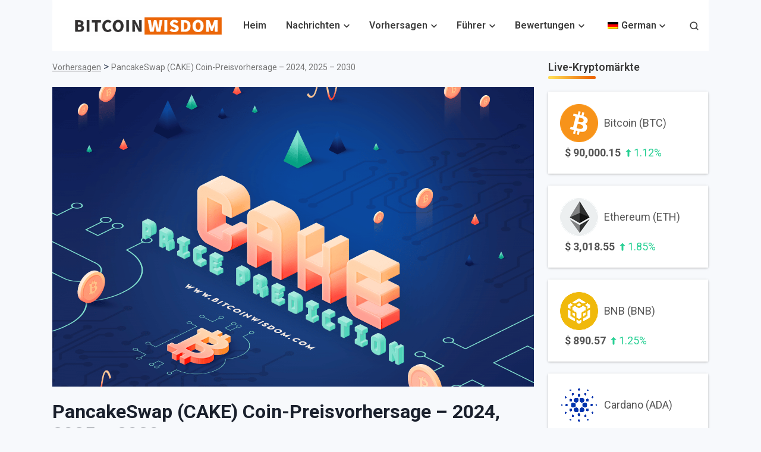

--- FILE ---
content_type: text/html; charset=UTF-8
request_url: https://bitcoinwisdom.com/de/pancakeswap-cake-price-prediction/
body_size: 41587
content:
<!doctype html>
<html lang="de-DE" prefix="og: https://ogp.me/ns#">
<head><meta charset="UTF-8"><script>if(navigator.userAgent.match(/MSIE|Internet Explorer/i)||navigator.userAgent.match(/Trident\/7\..*?rv:11/i)){var href=document.location.href;if(!href.match(/[?&]nowprocket/)){if(href.indexOf("?")==-1){if(href.indexOf("#")==-1){document.location.href=href+"?nowprocket=1"}else{document.location.href=href.replace("#","?nowprocket=1#")}}else{if(href.indexOf("#")==-1){document.location.href=href+"&nowprocket=1"}else{document.location.href=href.replace("#","&nowprocket=1#")}}}}</script><script>(()=>{class RocketLazyLoadScripts{constructor(){this.v="2.0.3",this.userEvents=["keydown","keyup","mousedown","mouseup","mousemove","mouseover","mouseenter","mouseout","mouseleave","touchmove","touchstart","touchend","touchcancel","wheel","click","dblclick","input","visibilitychange"],this.attributeEvents=["onblur","onclick","oncontextmenu","ondblclick","onfocus","onmousedown","onmouseenter","onmouseleave","onmousemove","onmouseout","onmouseover","onmouseup","onmousewheel","onscroll","onsubmit"]}async t(){this.i(),this.o(),/iP(ad|hone)/.test(navigator.userAgent)&&this.h(),this.u(),this.l(this),this.m(),this.k(this),this.p(this),this._(),await Promise.all([this.R(),this.L()]),this.lastBreath=Date.now(),this.S(this),this.P(),this.D(),this.O(),this.M(),await this.C(this.delayedScripts.normal),await this.C(this.delayedScripts.defer),await this.C(this.delayedScripts.async),this.F("domReady"),await this.T(),await this.j(),await this.I(),this.F("windowLoad"),await this.A(),window.dispatchEvent(new Event("rocket-allScriptsLoaded")),this.everythingLoaded=!0,this.lastTouchEnd&&await new Promise((t=>setTimeout(t,500-Date.now()+this.lastTouchEnd))),this.H(),this.F("all"),this.U(),this.W()}i(){this.CSPIssue=sessionStorage.getItem("rocketCSPIssue"),document.addEventListener("securitypolicyviolation",(t=>{this.CSPIssue||"script-src-elem"!==t.violatedDirective||"data"!==t.blockedURI||(this.CSPIssue=!0,sessionStorage.setItem("rocketCSPIssue",!0))}),{isRocket:!0})}o(){window.addEventListener("pageshow",(t=>{this.persisted=t.persisted,this.realWindowLoadedFired=!0}),{isRocket:!0}),window.addEventListener("pagehide",(()=>{this.onFirstUserAction=null}),{isRocket:!0})}h(){let t;function e(e){t=e}window.addEventListener("touchstart",e,{isRocket:!0}),window.addEventListener("touchend",(function i(o){Math.abs(o.changedTouches[0].pageX-t.changedTouches[0].pageX)<10&&Math.abs(o.changedTouches[0].pageY-t.changedTouches[0].pageY)<10&&o.timeStamp-t.timeStamp<200&&(o.target.dispatchEvent(new PointerEvent("click",{target:o.target,bubbles:!0,cancelable:!0,detail:1})),event.preventDefault(),window.removeEventListener("touchstart",e,{isRocket:!0}),window.removeEventListener("touchend",i,{isRocket:!0}))}),{isRocket:!0})}q(t){this.userActionTriggered||("mousemove"!==t.type||this.firstMousemoveIgnored?"keyup"===t.type||"mouseover"===t.type||"mouseout"===t.type||(this.userActionTriggered=!0,this.onFirstUserAction&&this.onFirstUserAction()):this.firstMousemoveIgnored=!0),"click"===t.type&&t.preventDefault(),this.savedUserEvents.length>0&&(t.stopPropagation(),t.stopImmediatePropagation()),"touchstart"===this.lastEvent&&"touchend"===t.type&&(this.lastTouchEnd=Date.now()),"click"===t.type&&(this.lastTouchEnd=0),this.lastEvent=t.type,this.savedUserEvents.push(t)}u(){this.savedUserEvents=[],this.userEventHandler=this.q.bind(this),this.userEvents.forEach((t=>window.addEventListener(t,this.userEventHandler,{passive:!1,isRocket:!0})))}U(){this.userEvents.forEach((t=>window.removeEventListener(t,this.userEventHandler,{passive:!1,isRocket:!0}))),this.savedUserEvents.forEach((t=>{t.target.dispatchEvent(new window[t.constructor.name](t.type,t))}))}m(){this.eventsMutationObserver=new MutationObserver((t=>{const e="return false";for(const i of t){if("attributes"===i.type){const t=i.target.getAttribute(i.attributeName);t&&t!==e&&(i.target.setAttribute("data-rocket-"+i.attributeName,t),i.target["rocket"+i.attributeName]=new Function("event",t),i.target.setAttribute(i.attributeName,e))}"childList"===i.type&&i.addedNodes.forEach((t=>{if(t.nodeType===Node.ELEMENT_NODE)for(const i of t.attributes)this.attributeEvents.includes(i.name)&&i.value&&""!==i.value&&(t.setAttribute("data-rocket-"+i.name,i.value),t["rocket"+i.name]=new Function("event",i.value),t.setAttribute(i.name,e))}))}})),this.eventsMutationObserver.observe(document,{subtree:!0,childList:!0,attributeFilter:this.attributeEvents})}H(){this.eventsMutationObserver.disconnect(),this.attributeEvents.forEach((t=>{document.querySelectorAll("[data-rocket-"+t+"]").forEach((e=>{e.setAttribute(t,e.getAttribute("data-rocket-"+t)),e.removeAttribute("data-rocket-"+t)}))}))}k(t){Object.defineProperty(HTMLElement.prototype,"onclick",{get(){return this.rocketonclick||null},set(e){this.rocketonclick=e,this.setAttribute(t.everythingLoaded?"onclick":"data-rocket-onclick","this.rocketonclick(event)")}})}S(t){function e(e,i){let o=e[i];e[i]=null,Object.defineProperty(e,i,{get:()=>o,set(s){t.everythingLoaded?o=s:e["rocket"+i]=o=s}})}e(document,"onreadystatechange"),e(window,"onload"),e(window,"onpageshow");try{Object.defineProperty(document,"readyState",{get:()=>t.rocketReadyState,set(e){t.rocketReadyState=e},configurable:!0}),document.readyState="loading"}catch(t){console.log("WPRocket DJE readyState conflict, bypassing")}}l(t){this.originalAddEventListener=EventTarget.prototype.addEventListener,this.originalRemoveEventListener=EventTarget.prototype.removeEventListener,this.savedEventListeners=[],EventTarget.prototype.addEventListener=function(e,i,o){o&&o.isRocket||!t.B(e,this)&&!t.userEvents.includes(e)||t.B(e,this)&&!t.userActionTriggered||e.startsWith("rocket-")||t.everythingLoaded?t.originalAddEventListener.call(this,e,i,o):t.savedEventListeners.push({target:this,remove:!1,type:e,func:i,options:o})},EventTarget.prototype.removeEventListener=function(e,i,o){o&&o.isRocket||!t.B(e,this)&&!t.userEvents.includes(e)||t.B(e,this)&&!t.userActionTriggered||e.startsWith("rocket-")||t.everythingLoaded?t.originalRemoveEventListener.call(this,e,i,o):t.savedEventListeners.push({target:this,remove:!0,type:e,func:i,options:o})}}F(t){"all"===t&&(EventTarget.prototype.addEventListener=this.originalAddEventListener,EventTarget.prototype.removeEventListener=this.originalRemoveEventListener),this.savedEventListeners=this.savedEventListeners.filter((e=>{let i=e.type,o=e.target||window;return"domReady"===t&&"DOMContentLoaded"!==i&&"readystatechange"!==i||("windowLoad"===t&&"load"!==i&&"readystatechange"!==i&&"pageshow"!==i||(this.B(i,o)&&(i="rocket-"+i),e.remove?o.removeEventListener(i,e.func,e.options):o.addEventListener(i,e.func,e.options),!1))}))}p(t){let e;function i(e){return t.everythingLoaded?e:e.split(" ").map((t=>"load"===t||t.startsWith("load.")?"rocket-jquery-load":t)).join(" ")}function o(o){function s(e){const s=o.fn[e];o.fn[e]=o.fn.init.prototype[e]=function(){return this[0]===window&&t.userActionTriggered&&("string"==typeof arguments[0]||arguments[0]instanceof String?arguments[0]=i(arguments[0]):"object"==typeof arguments[0]&&Object.keys(arguments[0]).forEach((t=>{const e=arguments[0][t];delete arguments[0][t],arguments[0][i(t)]=e}))),s.apply(this,arguments),this}}if(o&&o.fn&&!t.allJQueries.includes(o)){const e={DOMContentLoaded:[],"rocket-DOMContentLoaded":[]};for(const t in e)document.addEventListener(t,(()=>{e[t].forEach((t=>t()))}),{isRocket:!0});o.fn.ready=o.fn.init.prototype.ready=function(i){function s(){parseInt(o.fn.jquery)>2?setTimeout((()=>i.bind(document)(o))):i.bind(document)(o)}return t.realDomReadyFired?!t.userActionTriggered||t.fauxDomReadyFired?s():e["rocket-DOMContentLoaded"].push(s):e.DOMContentLoaded.push(s),o([])},s("on"),s("one"),s("off"),t.allJQueries.push(o)}e=o}t.allJQueries=[],o(window.jQuery),Object.defineProperty(window,"jQuery",{get:()=>e,set(t){o(t)}})}P(){const t=new Map;document.write=document.writeln=function(e){const i=document.currentScript,o=document.createRange(),s=i.parentElement;let n=t.get(i);void 0===n&&(n=i.nextSibling,t.set(i,n));const c=document.createDocumentFragment();o.setStart(c,0),c.appendChild(o.createContextualFragment(e)),s.insertBefore(c,n)}}async R(){return new Promise((t=>{this.userActionTriggered?t():this.onFirstUserAction=t}))}async L(){return new Promise((t=>{document.addEventListener("DOMContentLoaded",(()=>{this.realDomReadyFired=!0,t()}),{isRocket:!0})}))}async I(){return this.realWindowLoadedFired?Promise.resolve():new Promise((t=>{window.addEventListener("load",t,{isRocket:!0})}))}M(){this.pendingScripts=[];this.scriptsMutationObserver=new MutationObserver((t=>{for(const e of t)e.addedNodes.forEach((t=>{"SCRIPT"!==t.tagName||t.noModule||t.isWPRocket||this.pendingScripts.push({script:t,promise:new Promise((e=>{const i=()=>{const i=this.pendingScripts.findIndex((e=>e.script===t));i>=0&&this.pendingScripts.splice(i,1),e()};t.addEventListener("load",i,{isRocket:!0}),t.addEventListener("error",i,{isRocket:!0}),setTimeout(i,1e3)}))})}))})),this.scriptsMutationObserver.observe(document,{childList:!0,subtree:!0})}async j(){await this.J(),this.pendingScripts.length?(await this.pendingScripts[0].promise,await this.j()):this.scriptsMutationObserver.disconnect()}D(){this.delayedScripts={normal:[],async:[],defer:[]},document.querySelectorAll("script[type$=rocketlazyloadscript]").forEach((t=>{t.hasAttribute("data-rocket-src")?t.hasAttribute("async")&&!1!==t.async?this.delayedScripts.async.push(t):t.hasAttribute("defer")&&!1!==t.defer||"module"===t.getAttribute("data-rocket-type")?this.delayedScripts.defer.push(t):this.delayedScripts.normal.push(t):this.delayedScripts.normal.push(t)}))}async _(){await this.L();let t=[];document.querySelectorAll("script[type$=rocketlazyloadscript][data-rocket-src]").forEach((e=>{let i=e.getAttribute("data-rocket-src");if(i&&!i.startsWith("data:")){i.startsWith("//")&&(i=location.protocol+i);try{const o=new URL(i).origin;o!==location.origin&&t.push({src:o,crossOrigin:e.crossOrigin||"module"===e.getAttribute("data-rocket-type")})}catch(t){}}})),t=[...new Map(t.map((t=>[JSON.stringify(t),t]))).values()],this.N(t,"preconnect")}async $(t){if(await this.G(),!0!==t.noModule||!("noModule"in HTMLScriptElement.prototype))return new Promise((e=>{let i;function o(){(i||t).setAttribute("data-rocket-status","executed"),e()}try{if(navigator.userAgent.includes("Firefox/")||""===navigator.vendor||this.CSPIssue)i=document.createElement("script"),[...t.attributes].forEach((t=>{let e=t.nodeName;"type"!==e&&("data-rocket-type"===e&&(e="type"),"data-rocket-src"===e&&(e="src"),i.setAttribute(e,t.nodeValue))})),t.text&&(i.text=t.text),t.nonce&&(i.nonce=t.nonce),i.hasAttribute("src")?(i.addEventListener("load",o,{isRocket:!0}),i.addEventListener("error",(()=>{i.setAttribute("data-rocket-status","failed-network"),e()}),{isRocket:!0}),setTimeout((()=>{i.isConnected||e()}),1)):(i.text=t.text,o()),i.isWPRocket=!0,t.parentNode.replaceChild(i,t);else{const i=t.getAttribute("data-rocket-type"),s=t.getAttribute("data-rocket-src");i?(t.type=i,t.removeAttribute("data-rocket-type")):t.removeAttribute("type"),t.addEventListener("load",o,{isRocket:!0}),t.addEventListener("error",(i=>{this.CSPIssue&&i.target.src.startsWith("data:")?(console.log("WPRocket: CSP fallback activated"),t.removeAttribute("src"),this.$(t).then(e)):(t.setAttribute("data-rocket-status","failed-network"),e())}),{isRocket:!0}),s?(t.fetchPriority="high",t.removeAttribute("data-rocket-src"),t.src=s):t.src="data:text/javascript;base64,"+window.btoa(unescape(encodeURIComponent(t.text)))}}catch(i){t.setAttribute("data-rocket-status","failed-transform"),e()}}));t.setAttribute("data-rocket-status","skipped")}async C(t){const e=t.shift();return e?(e.isConnected&&await this.$(e),this.C(t)):Promise.resolve()}O(){this.N([...this.delayedScripts.normal,...this.delayedScripts.defer,...this.delayedScripts.async],"preload")}N(t,e){this.trash=this.trash||[];let i=!0;var o=document.createDocumentFragment();t.forEach((t=>{const s=t.getAttribute&&t.getAttribute("data-rocket-src")||t.src;if(s&&!s.startsWith("data:")){const n=document.createElement("link");n.href=s,n.rel=e,"preconnect"!==e&&(n.as="script",n.fetchPriority=i?"high":"low"),t.getAttribute&&"module"===t.getAttribute("data-rocket-type")&&(n.crossOrigin=!0),t.crossOrigin&&(n.crossOrigin=t.crossOrigin),t.integrity&&(n.integrity=t.integrity),t.nonce&&(n.nonce=t.nonce),o.appendChild(n),this.trash.push(n),i=!1}})),document.head.appendChild(o)}W(){this.trash.forEach((t=>t.remove()))}async T(){try{document.readyState="interactive"}catch(t){}this.fauxDomReadyFired=!0;try{await this.G(),document.dispatchEvent(new Event("rocket-readystatechange")),await this.G(),document.rocketonreadystatechange&&document.rocketonreadystatechange(),await this.G(),document.dispatchEvent(new Event("rocket-DOMContentLoaded")),await this.G(),window.dispatchEvent(new Event("rocket-DOMContentLoaded"))}catch(t){console.error(t)}}async A(){try{document.readyState="complete"}catch(t){}try{await this.G(),document.dispatchEvent(new Event("rocket-readystatechange")),await this.G(),document.rocketonreadystatechange&&document.rocketonreadystatechange(),await this.G(),window.dispatchEvent(new Event("rocket-load")),await this.G(),window.rocketonload&&window.rocketonload(),await this.G(),this.allJQueries.forEach((t=>t(window).trigger("rocket-jquery-load"))),await this.G();const t=new Event("rocket-pageshow");t.persisted=this.persisted,window.dispatchEvent(t),await this.G(),window.rocketonpageshow&&window.rocketonpageshow({persisted:this.persisted})}catch(t){console.error(t)}}async G(){Date.now()-this.lastBreath>45&&(await this.J(),this.lastBreath=Date.now())}async J(){return document.hidden?new Promise((t=>setTimeout(t))):new Promise((t=>requestAnimationFrame(t)))}B(t,e){return e===document&&"readystatechange"===t||(e===document&&"DOMContentLoaded"===t||(e===window&&"DOMContentLoaded"===t||(e===window&&"load"===t||e===window&&"pageshow"===t)))}static run(){(new RocketLazyLoadScripts).t()}}RocketLazyLoadScripts.run()})();</script>
	
	<meta name="viewport" content="width=device-width, initial-scale=1">
	<link rel="profile" href="https://gmpg.org/xfn/11">
	
		<style>img:is([sizes="auto" i], [sizes^="auto," i]) { contain-intrinsic-size: 3000px 1500px }</style>
	
<!-- Suchmaschinen-Optimierung durch Rank Math PRO - https://rankmath.com/ -->
<title>PancakeSwap (CAKE) Coin-Preisvorhersage – 2024, 2025 - 2030</title><link rel="preload" data-rocket-preload as="image" href="https://bitcoinwisdom.com/wp-content/uploads/2022/06/CAKE-Price-Prediction.png" imagesrcset="https://bitcoinwisdom.com/wp-content/uploads/2022/06/CAKE-Price-Prediction.png 2560w, https://bitcoinwisdom.com/wp-content/uploads/2022/06/CAKE-Price-Prediction-300x187.png 300w, https://bitcoinwisdom.com/wp-content/uploads/2022/06/CAKE-Price-Prediction-1024x637.png 1024w, https://bitcoinwisdom.com/wp-content/uploads/2022/06/CAKE-Price-Prediction-768x478.png 768w, https://bitcoinwisdom.com/wp-content/uploads/2022/06/CAKE-Price-Prediction-1536x956.png 1536w, https://bitcoinwisdom.com/wp-content/uploads/2022/06/CAKE-Price-Prediction-2048x1274.png 2048w" imagesizes="(max-width: 2560px) 100vw, 2560px" fetchpriority="high"><link rel="preload" data-rocket-preload as="style" href="https://fonts.googleapis.com/css?family=Roboto%3A400%2C600%2C700%2C800&#038;display=swap" /><style id="" media="print" onload="this.media='all'">/* cyrillic-ext */
@font-face {
  font-family: 'Roboto';
  font-style: normal;
  font-weight: 400;
  font-stretch: 100%;
  font-display: swap;
  src: url(/fonts.gstatic.com/s/roboto/v50/KFO7CnqEu92Fr1ME7kSn66aGLdTylUAMa3GUBHMdazTgWw.woff2) format('woff2');
  unicode-range: U+0460-052F, U+1C80-1C8A, U+20B4, U+2DE0-2DFF, U+A640-A69F, U+FE2E-FE2F;
}
/* cyrillic */
@font-face {
  font-family: 'Roboto';
  font-style: normal;
  font-weight: 400;
  font-stretch: 100%;
  font-display: swap;
  src: url(/fonts.gstatic.com/s/roboto/v50/KFO7CnqEu92Fr1ME7kSn66aGLdTylUAMa3iUBHMdazTgWw.woff2) format('woff2');
  unicode-range: U+0301, U+0400-045F, U+0490-0491, U+04B0-04B1, U+2116;
}
/* greek-ext */
@font-face {
  font-family: 'Roboto';
  font-style: normal;
  font-weight: 400;
  font-stretch: 100%;
  font-display: swap;
  src: url(/fonts.gstatic.com/s/roboto/v50/KFO7CnqEu92Fr1ME7kSn66aGLdTylUAMa3CUBHMdazTgWw.woff2) format('woff2');
  unicode-range: U+1F00-1FFF;
}
/* greek */
@font-face {
  font-family: 'Roboto';
  font-style: normal;
  font-weight: 400;
  font-stretch: 100%;
  font-display: swap;
  src: url(/fonts.gstatic.com/s/roboto/v50/KFO7CnqEu92Fr1ME7kSn66aGLdTylUAMa3-UBHMdazTgWw.woff2) format('woff2');
  unicode-range: U+0370-0377, U+037A-037F, U+0384-038A, U+038C, U+038E-03A1, U+03A3-03FF;
}
/* math */
@font-face {
  font-family: 'Roboto';
  font-style: normal;
  font-weight: 400;
  font-stretch: 100%;
  font-display: swap;
  src: url(/fonts.gstatic.com/s/roboto/v50/KFO7CnqEu92Fr1ME7kSn66aGLdTylUAMawCUBHMdazTgWw.woff2) format('woff2');
  unicode-range: U+0302-0303, U+0305, U+0307-0308, U+0310, U+0312, U+0315, U+031A, U+0326-0327, U+032C, U+032F-0330, U+0332-0333, U+0338, U+033A, U+0346, U+034D, U+0391-03A1, U+03A3-03A9, U+03B1-03C9, U+03D1, U+03D5-03D6, U+03F0-03F1, U+03F4-03F5, U+2016-2017, U+2034-2038, U+203C, U+2040, U+2043, U+2047, U+2050, U+2057, U+205F, U+2070-2071, U+2074-208E, U+2090-209C, U+20D0-20DC, U+20E1, U+20E5-20EF, U+2100-2112, U+2114-2115, U+2117-2121, U+2123-214F, U+2190, U+2192, U+2194-21AE, U+21B0-21E5, U+21F1-21F2, U+21F4-2211, U+2213-2214, U+2216-22FF, U+2308-230B, U+2310, U+2319, U+231C-2321, U+2336-237A, U+237C, U+2395, U+239B-23B7, U+23D0, U+23DC-23E1, U+2474-2475, U+25AF, U+25B3, U+25B7, U+25BD, U+25C1, U+25CA, U+25CC, U+25FB, U+266D-266F, U+27C0-27FF, U+2900-2AFF, U+2B0E-2B11, U+2B30-2B4C, U+2BFE, U+3030, U+FF5B, U+FF5D, U+1D400-1D7FF, U+1EE00-1EEFF;
}
/* symbols */
@font-face {
  font-family: 'Roboto';
  font-style: normal;
  font-weight: 400;
  font-stretch: 100%;
  font-display: swap;
  src: url(/fonts.gstatic.com/s/roboto/v50/KFO7CnqEu92Fr1ME7kSn66aGLdTylUAMaxKUBHMdazTgWw.woff2) format('woff2');
  unicode-range: U+0001-000C, U+000E-001F, U+007F-009F, U+20DD-20E0, U+20E2-20E4, U+2150-218F, U+2190, U+2192, U+2194-2199, U+21AF, U+21E6-21F0, U+21F3, U+2218-2219, U+2299, U+22C4-22C6, U+2300-243F, U+2440-244A, U+2460-24FF, U+25A0-27BF, U+2800-28FF, U+2921-2922, U+2981, U+29BF, U+29EB, U+2B00-2BFF, U+4DC0-4DFF, U+FFF9-FFFB, U+10140-1018E, U+10190-1019C, U+101A0, U+101D0-101FD, U+102E0-102FB, U+10E60-10E7E, U+1D2C0-1D2D3, U+1D2E0-1D37F, U+1F000-1F0FF, U+1F100-1F1AD, U+1F1E6-1F1FF, U+1F30D-1F30F, U+1F315, U+1F31C, U+1F31E, U+1F320-1F32C, U+1F336, U+1F378, U+1F37D, U+1F382, U+1F393-1F39F, U+1F3A7-1F3A8, U+1F3AC-1F3AF, U+1F3C2, U+1F3C4-1F3C6, U+1F3CA-1F3CE, U+1F3D4-1F3E0, U+1F3ED, U+1F3F1-1F3F3, U+1F3F5-1F3F7, U+1F408, U+1F415, U+1F41F, U+1F426, U+1F43F, U+1F441-1F442, U+1F444, U+1F446-1F449, U+1F44C-1F44E, U+1F453, U+1F46A, U+1F47D, U+1F4A3, U+1F4B0, U+1F4B3, U+1F4B9, U+1F4BB, U+1F4BF, U+1F4C8-1F4CB, U+1F4D6, U+1F4DA, U+1F4DF, U+1F4E3-1F4E6, U+1F4EA-1F4ED, U+1F4F7, U+1F4F9-1F4FB, U+1F4FD-1F4FE, U+1F503, U+1F507-1F50B, U+1F50D, U+1F512-1F513, U+1F53E-1F54A, U+1F54F-1F5FA, U+1F610, U+1F650-1F67F, U+1F687, U+1F68D, U+1F691, U+1F694, U+1F698, U+1F6AD, U+1F6B2, U+1F6B9-1F6BA, U+1F6BC, U+1F6C6-1F6CF, U+1F6D3-1F6D7, U+1F6E0-1F6EA, U+1F6F0-1F6F3, U+1F6F7-1F6FC, U+1F700-1F7FF, U+1F800-1F80B, U+1F810-1F847, U+1F850-1F859, U+1F860-1F887, U+1F890-1F8AD, U+1F8B0-1F8BB, U+1F8C0-1F8C1, U+1F900-1F90B, U+1F93B, U+1F946, U+1F984, U+1F996, U+1F9E9, U+1FA00-1FA6F, U+1FA70-1FA7C, U+1FA80-1FA89, U+1FA8F-1FAC6, U+1FACE-1FADC, U+1FADF-1FAE9, U+1FAF0-1FAF8, U+1FB00-1FBFF;
}
/* vietnamese */
@font-face {
  font-family: 'Roboto';
  font-style: normal;
  font-weight: 400;
  font-stretch: 100%;
  font-display: swap;
  src: url(/fonts.gstatic.com/s/roboto/v50/KFO7CnqEu92Fr1ME7kSn66aGLdTylUAMa3OUBHMdazTgWw.woff2) format('woff2');
  unicode-range: U+0102-0103, U+0110-0111, U+0128-0129, U+0168-0169, U+01A0-01A1, U+01AF-01B0, U+0300-0301, U+0303-0304, U+0308-0309, U+0323, U+0329, U+1EA0-1EF9, U+20AB;
}
/* latin-ext */
@font-face {
  font-family: 'Roboto';
  font-style: normal;
  font-weight: 400;
  font-stretch: 100%;
  font-display: swap;
  src: url(/fonts.gstatic.com/s/roboto/v50/KFO7CnqEu92Fr1ME7kSn66aGLdTylUAMa3KUBHMdazTgWw.woff2) format('woff2');
  unicode-range: U+0100-02BA, U+02BD-02C5, U+02C7-02CC, U+02CE-02D7, U+02DD-02FF, U+0304, U+0308, U+0329, U+1D00-1DBF, U+1E00-1E9F, U+1EF2-1EFF, U+2020, U+20A0-20AB, U+20AD-20C0, U+2113, U+2C60-2C7F, U+A720-A7FF;
}
/* latin */
@font-face {
  font-family: 'Roboto';
  font-style: normal;
  font-weight: 400;
  font-stretch: 100%;
  font-display: swap;
  src: url(/fonts.gstatic.com/s/roboto/v50/KFO7CnqEu92Fr1ME7kSn66aGLdTylUAMa3yUBHMdazQ.woff2) format('woff2');
  unicode-range: U+0000-00FF, U+0131, U+0152-0153, U+02BB-02BC, U+02C6, U+02DA, U+02DC, U+0304, U+0308, U+0329, U+2000-206F, U+20AC, U+2122, U+2191, U+2193, U+2212, U+2215, U+FEFF, U+FFFD;
}
/* cyrillic-ext */
@font-face {
  font-family: 'Roboto';
  font-style: normal;
  font-weight: 600;
  font-stretch: 100%;
  font-display: swap;
  src: url(/fonts.gstatic.com/s/roboto/v50/KFO7CnqEu92Fr1ME7kSn66aGLdTylUAMa3GUBHMdazTgWw.woff2) format('woff2');
  unicode-range: U+0460-052F, U+1C80-1C8A, U+20B4, U+2DE0-2DFF, U+A640-A69F, U+FE2E-FE2F;
}
/* cyrillic */
@font-face {
  font-family: 'Roboto';
  font-style: normal;
  font-weight: 600;
  font-stretch: 100%;
  font-display: swap;
  src: url(/fonts.gstatic.com/s/roboto/v50/KFO7CnqEu92Fr1ME7kSn66aGLdTylUAMa3iUBHMdazTgWw.woff2) format('woff2');
  unicode-range: U+0301, U+0400-045F, U+0490-0491, U+04B0-04B1, U+2116;
}
/* greek-ext */
@font-face {
  font-family: 'Roboto';
  font-style: normal;
  font-weight: 600;
  font-stretch: 100%;
  font-display: swap;
  src: url(/fonts.gstatic.com/s/roboto/v50/KFO7CnqEu92Fr1ME7kSn66aGLdTylUAMa3CUBHMdazTgWw.woff2) format('woff2');
  unicode-range: U+1F00-1FFF;
}
/* greek */
@font-face {
  font-family: 'Roboto';
  font-style: normal;
  font-weight: 600;
  font-stretch: 100%;
  font-display: swap;
  src: url(/fonts.gstatic.com/s/roboto/v50/KFO7CnqEu92Fr1ME7kSn66aGLdTylUAMa3-UBHMdazTgWw.woff2) format('woff2');
  unicode-range: U+0370-0377, U+037A-037F, U+0384-038A, U+038C, U+038E-03A1, U+03A3-03FF;
}
/* math */
@font-face {
  font-family: 'Roboto';
  font-style: normal;
  font-weight: 600;
  font-stretch: 100%;
  font-display: swap;
  src: url(/fonts.gstatic.com/s/roboto/v50/KFO7CnqEu92Fr1ME7kSn66aGLdTylUAMawCUBHMdazTgWw.woff2) format('woff2');
  unicode-range: U+0302-0303, U+0305, U+0307-0308, U+0310, U+0312, U+0315, U+031A, U+0326-0327, U+032C, U+032F-0330, U+0332-0333, U+0338, U+033A, U+0346, U+034D, U+0391-03A1, U+03A3-03A9, U+03B1-03C9, U+03D1, U+03D5-03D6, U+03F0-03F1, U+03F4-03F5, U+2016-2017, U+2034-2038, U+203C, U+2040, U+2043, U+2047, U+2050, U+2057, U+205F, U+2070-2071, U+2074-208E, U+2090-209C, U+20D0-20DC, U+20E1, U+20E5-20EF, U+2100-2112, U+2114-2115, U+2117-2121, U+2123-214F, U+2190, U+2192, U+2194-21AE, U+21B0-21E5, U+21F1-21F2, U+21F4-2211, U+2213-2214, U+2216-22FF, U+2308-230B, U+2310, U+2319, U+231C-2321, U+2336-237A, U+237C, U+2395, U+239B-23B7, U+23D0, U+23DC-23E1, U+2474-2475, U+25AF, U+25B3, U+25B7, U+25BD, U+25C1, U+25CA, U+25CC, U+25FB, U+266D-266F, U+27C0-27FF, U+2900-2AFF, U+2B0E-2B11, U+2B30-2B4C, U+2BFE, U+3030, U+FF5B, U+FF5D, U+1D400-1D7FF, U+1EE00-1EEFF;
}
/* symbols */
@font-face {
  font-family: 'Roboto';
  font-style: normal;
  font-weight: 600;
  font-stretch: 100%;
  font-display: swap;
  src: url(/fonts.gstatic.com/s/roboto/v50/KFO7CnqEu92Fr1ME7kSn66aGLdTylUAMaxKUBHMdazTgWw.woff2) format('woff2');
  unicode-range: U+0001-000C, U+000E-001F, U+007F-009F, U+20DD-20E0, U+20E2-20E4, U+2150-218F, U+2190, U+2192, U+2194-2199, U+21AF, U+21E6-21F0, U+21F3, U+2218-2219, U+2299, U+22C4-22C6, U+2300-243F, U+2440-244A, U+2460-24FF, U+25A0-27BF, U+2800-28FF, U+2921-2922, U+2981, U+29BF, U+29EB, U+2B00-2BFF, U+4DC0-4DFF, U+FFF9-FFFB, U+10140-1018E, U+10190-1019C, U+101A0, U+101D0-101FD, U+102E0-102FB, U+10E60-10E7E, U+1D2C0-1D2D3, U+1D2E0-1D37F, U+1F000-1F0FF, U+1F100-1F1AD, U+1F1E6-1F1FF, U+1F30D-1F30F, U+1F315, U+1F31C, U+1F31E, U+1F320-1F32C, U+1F336, U+1F378, U+1F37D, U+1F382, U+1F393-1F39F, U+1F3A7-1F3A8, U+1F3AC-1F3AF, U+1F3C2, U+1F3C4-1F3C6, U+1F3CA-1F3CE, U+1F3D4-1F3E0, U+1F3ED, U+1F3F1-1F3F3, U+1F3F5-1F3F7, U+1F408, U+1F415, U+1F41F, U+1F426, U+1F43F, U+1F441-1F442, U+1F444, U+1F446-1F449, U+1F44C-1F44E, U+1F453, U+1F46A, U+1F47D, U+1F4A3, U+1F4B0, U+1F4B3, U+1F4B9, U+1F4BB, U+1F4BF, U+1F4C8-1F4CB, U+1F4D6, U+1F4DA, U+1F4DF, U+1F4E3-1F4E6, U+1F4EA-1F4ED, U+1F4F7, U+1F4F9-1F4FB, U+1F4FD-1F4FE, U+1F503, U+1F507-1F50B, U+1F50D, U+1F512-1F513, U+1F53E-1F54A, U+1F54F-1F5FA, U+1F610, U+1F650-1F67F, U+1F687, U+1F68D, U+1F691, U+1F694, U+1F698, U+1F6AD, U+1F6B2, U+1F6B9-1F6BA, U+1F6BC, U+1F6C6-1F6CF, U+1F6D3-1F6D7, U+1F6E0-1F6EA, U+1F6F0-1F6F3, U+1F6F7-1F6FC, U+1F700-1F7FF, U+1F800-1F80B, U+1F810-1F847, U+1F850-1F859, U+1F860-1F887, U+1F890-1F8AD, U+1F8B0-1F8BB, U+1F8C0-1F8C1, U+1F900-1F90B, U+1F93B, U+1F946, U+1F984, U+1F996, U+1F9E9, U+1FA00-1FA6F, U+1FA70-1FA7C, U+1FA80-1FA89, U+1FA8F-1FAC6, U+1FACE-1FADC, U+1FADF-1FAE9, U+1FAF0-1FAF8, U+1FB00-1FBFF;
}
/* vietnamese */
@font-face {
  font-family: 'Roboto';
  font-style: normal;
  font-weight: 600;
  font-stretch: 100%;
  font-display: swap;
  src: url(/fonts.gstatic.com/s/roboto/v50/KFO7CnqEu92Fr1ME7kSn66aGLdTylUAMa3OUBHMdazTgWw.woff2) format('woff2');
  unicode-range: U+0102-0103, U+0110-0111, U+0128-0129, U+0168-0169, U+01A0-01A1, U+01AF-01B0, U+0300-0301, U+0303-0304, U+0308-0309, U+0323, U+0329, U+1EA0-1EF9, U+20AB;
}
/* latin-ext */
@font-face {
  font-family: 'Roboto';
  font-style: normal;
  font-weight: 600;
  font-stretch: 100%;
  font-display: swap;
  src: url(/fonts.gstatic.com/s/roboto/v50/KFO7CnqEu92Fr1ME7kSn66aGLdTylUAMa3KUBHMdazTgWw.woff2) format('woff2');
  unicode-range: U+0100-02BA, U+02BD-02C5, U+02C7-02CC, U+02CE-02D7, U+02DD-02FF, U+0304, U+0308, U+0329, U+1D00-1DBF, U+1E00-1E9F, U+1EF2-1EFF, U+2020, U+20A0-20AB, U+20AD-20C0, U+2113, U+2C60-2C7F, U+A720-A7FF;
}
/* latin */
@font-face {
  font-family: 'Roboto';
  font-style: normal;
  font-weight: 600;
  font-stretch: 100%;
  font-display: swap;
  src: url(/fonts.gstatic.com/s/roboto/v50/KFO7CnqEu92Fr1ME7kSn66aGLdTylUAMa3yUBHMdazQ.woff2) format('woff2');
  unicode-range: U+0000-00FF, U+0131, U+0152-0153, U+02BB-02BC, U+02C6, U+02DA, U+02DC, U+0304, U+0308, U+0329, U+2000-206F, U+20AC, U+2122, U+2191, U+2193, U+2212, U+2215, U+FEFF, U+FFFD;
}
/* cyrillic-ext */
@font-face {
  font-family: 'Roboto';
  font-style: normal;
  font-weight: 700;
  font-stretch: 100%;
  font-display: swap;
  src: url(/fonts.gstatic.com/s/roboto/v50/KFO7CnqEu92Fr1ME7kSn66aGLdTylUAMa3GUBHMdazTgWw.woff2) format('woff2');
  unicode-range: U+0460-052F, U+1C80-1C8A, U+20B4, U+2DE0-2DFF, U+A640-A69F, U+FE2E-FE2F;
}
/* cyrillic */
@font-face {
  font-family: 'Roboto';
  font-style: normal;
  font-weight: 700;
  font-stretch: 100%;
  font-display: swap;
  src: url(/fonts.gstatic.com/s/roboto/v50/KFO7CnqEu92Fr1ME7kSn66aGLdTylUAMa3iUBHMdazTgWw.woff2) format('woff2');
  unicode-range: U+0301, U+0400-045F, U+0490-0491, U+04B0-04B1, U+2116;
}
/* greek-ext */
@font-face {
  font-family: 'Roboto';
  font-style: normal;
  font-weight: 700;
  font-stretch: 100%;
  font-display: swap;
  src: url(/fonts.gstatic.com/s/roboto/v50/KFO7CnqEu92Fr1ME7kSn66aGLdTylUAMa3CUBHMdazTgWw.woff2) format('woff2');
  unicode-range: U+1F00-1FFF;
}
/* greek */
@font-face {
  font-family: 'Roboto';
  font-style: normal;
  font-weight: 700;
  font-stretch: 100%;
  font-display: swap;
  src: url(/fonts.gstatic.com/s/roboto/v50/KFO7CnqEu92Fr1ME7kSn66aGLdTylUAMa3-UBHMdazTgWw.woff2) format('woff2');
  unicode-range: U+0370-0377, U+037A-037F, U+0384-038A, U+038C, U+038E-03A1, U+03A3-03FF;
}
/* math */
@font-face {
  font-family: 'Roboto';
  font-style: normal;
  font-weight: 700;
  font-stretch: 100%;
  font-display: swap;
  src: url(/fonts.gstatic.com/s/roboto/v50/KFO7CnqEu92Fr1ME7kSn66aGLdTylUAMawCUBHMdazTgWw.woff2) format('woff2');
  unicode-range: U+0302-0303, U+0305, U+0307-0308, U+0310, U+0312, U+0315, U+031A, U+0326-0327, U+032C, U+032F-0330, U+0332-0333, U+0338, U+033A, U+0346, U+034D, U+0391-03A1, U+03A3-03A9, U+03B1-03C9, U+03D1, U+03D5-03D6, U+03F0-03F1, U+03F4-03F5, U+2016-2017, U+2034-2038, U+203C, U+2040, U+2043, U+2047, U+2050, U+2057, U+205F, U+2070-2071, U+2074-208E, U+2090-209C, U+20D0-20DC, U+20E1, U+20E5-20EF, U+2100-2112, U+2114-2115, U+2117-2121, U+2123-214F, U+2190, U+2192, U+2194-21AE, U+21B0-21E5, U+21F1-21F2, U+21F4-2211, U+2213-2214, U+2216-22FF, U+2308-230B, U+2310, U+2319, U+231C-2321, U+2336-237A, U+237C, U+2395, U+239B-23B7, U+23D0, U+23DC-23E1, U+2474-2475, U+25AF, U+25B3, U+25B7, U+25BD, U+25C1, U+25CA, U+25CC, U+25FB, U+266D-266F, U+27C0-27FF, U+2900-2AFF, U+2B0E-2B11, U+2B30-2B4C, U+2BFE, U+3030, U+FF5B, U+FF5D, U+1D400-1D7FF, U+1EE00-1EEFF;
}
/* symbols */
@font-face {
  font-family: 'Roboto';
  font-style: normal;
  font-weight: 700;
  font-stretch: 100%;
  font-display: swap;
  src: url(/fonts.gstatic.com/s/roboto/v50/KFO7CnqEu92Fr1ME7kSn66aGLdTylUAMaxKUBHMdazTgWw.woff2) format('woff2');
  unicode-range: U+0001-000C, U+000E-001F, U+007F-009F, U+20DD-20E0, U+20E2-20E4, U+2150-218F, U+2190, U+2192, U+2194-2199, U+21AF, U+21E6-21F0, U+21F3, U+2218-2219, U+2299, U+22C4-22C6, U+2300-243F, U+2440-244A, U+2460-24FF, U+25A0-27BF, U+2800-28FF, U+2921-2922, U+2981, U+29BF, U+29EB, U+2B00-2BFF, U+4DC0-4DFF, U+FFF9-FFFB, U+10140-1018E, U+10190-1019C, U+101A0, U+101D0-101FD, U+102E0-102FB, U+10E60-10E7E, U+1D2C0-1D2D3, U+1D2E0-1D37F, U+1F000-1F0FF, U+1F100-1F1AD, U+1F1E6-1F1FF, U+1F30D-1F30F, U+1F315, U+1F31C, U+1F31E, U+1F320-1F32C, U+1F336, U+1F378, U+1F37D, U+1F382, U+1F393-1F39F, U+1F3A7-1F3A8, U+1F3AC-1F3AF, U+1F3C2, U+1F3C4-1F3C6, U+1F3CA-1F3CE, U+1F3D4-1F3E0, U+1F3ED, U+1F3F1-1F3F3, U+1F3F5-1F3F7, U+1F408, U+1F415, U+1F41F, U+1F426, U+1F43F, U+1F441-1F442, U+1F444, U+1F446-1F449, U+1F44C-1F44E, U+1F453, U+1F46A, U+1F47D, U+1F4A3, U+1F4B0, U+1F4B3, U+1F4B9, U+1F4BB, U+1F4BF, U+1F4C8-1F4CB, U+1F4D6, U+1F4DA, U+1F4DF, U+1F4E3-1F4E6, U+1F4EA-1F4ED, U+1F4F7, U+1F4F9-1F4FB, U+1F4FD-1F4FE, U+1F503, U+1F507-1F50B, U+1F50D, U+1F512-1F513, U+1F53E-1F54A, U+1F54F-1F5FA, U+1F610, U+1F650-1F67F, U+1F687, U+1F68D, U+1F691, U+1F694, U+1F698, U+1F6AD, U+1F6B2, U+1F6B9-1F6BA, U+1F6BC, U+1F6C6-1F6CF, U+1F6D3-1F6D7, U+1F6E0-1F6EA, U+1F6F0-1F6F3, U+1F6F7-1F6FC, U+1F700-1F7FF, U+1F800-1F80B, U+1F810-1F847, U+1F850-1F859, U+1F860-1F887, U+1F890-1F8AD, U+1F8B0-1F8BB, U+1F8C0-1F8C1, U+1F900-1F90B, U+1F93B, U+1F946, U+1F984, U+1F996, U+1F9E9, U+1FA00-1FA6F, U+1FA70-1FA7C, U+1FA80-1FA89, U+1FA8F-1FAC6, U+1FACE-1FADC, U+1FADF-1FAE9, U+1FAF0-1FAF8, U+1FB00-1FBFF;
}
/* vietnamese */
@font-face {
  font-family: 'Roboto';
  font-style: normal;
  font-weight: 700;
  font-stretch: 100%;
  font-display: swap;
  src: url(/fonts.gstatic.com/s/roboto/v50/KFO7CnqEu92Fr1ME7kSn66aGLdTylUAMa3OUBHMdazTgWw.woff2) format('woff2');
  unicode-range: U+0102-0103, U+0110-0111, U+0128-0129, U+0168-0169, U+01A0-01A1, U+01AF-01B0, U+0300-0301, U+0303-0304, U+0308-0309, U+0323, U+0329, U+1EA0-1EF9, U+20AB;
}
/* latin-ext */
@font-face {
  font-family: 'Roboto';
  font-style: normal;
  font-weight: 700;
  font-stretch: 100%;
  font-display: swap;
  src: url(/fonts.gstatic.com/s/roboto/v50/KFO7CnqEu92Fr1ME7kSn66aGLdTylUAMa3KUBHMdazTgWw.woff2) format('woff2');
  unicode-range: U+0100-02BA, U+02BD-02C5, U+02C7-02CC, U+02CE-02D7, U+02DD-02FF, U+0304, U+0308, U+0329, U+1D00-1DBF, U+1E00-1E9F, U+1EF2-1EFF, U+2020, U+20A0-20AB, U+20AD-20C0, U+2113, U+2C60-2C7F, U+A720-A7FF;
}
/* latin */
@font-face {
  font-family: 'Roboto';
  font-style: normal;
  font-weight: 700;
  font-stretch: 100%;
  font-display: swap;
  src: url(/fonts.gstatic.com/s/roboto/v50/KFO7CnqEu92Fr1ME7kSn66aGLdTylUAMa3yUBHMdazQ.woff2) format('woff2');
  unicode-range: U+0000-00FF, U+0131, U+0152-0153, U+02BB-02BC, U+02C6, U+02DA, U+02DC, U+0304, U+0308, U+0329, U+2000-206F, U+20AC, U+2122, U+2191, U+2193, U+2212, U+2215, U+FEFF, U+FFFD;
}
/* cyrillic-ext */
@font-face {
  font-family: 'Roboto';
  font-style: normal;
  font-weight: 800;
  font-stretch: 100%;
  font-display: swap;
  src: url(/fonts.gstatic.com/s/roboto/v50/KFO7CnqEu92Fr1ME7kSn66aGLdTylUAMa3GUBHMdazTgWw.woff2) format('woff2');
  unicode-range: U+0460-052F, U+1C80-1C8A, U+20B4, U+2DE0-2DFF, U+A640-A69F, U+FE2E-FE2F;
}
/* cyrillic */
@font-face {
  font-family: 'Roboto';
  font-style: normal;
  font-weight: 800;
  font-stretch: 100%;
  font-display: swap;
  src: url(/fonts.gstatic.com/s/roboto/v50/KFO7CnqEu92Fr1ME7kSn66aGLdTylUAMa3iUBHMdazTgWw.woff2) format('woff2');
  unicode-range: U+0301, U+0400-045F, U+0490-0491, U+04B0-04B1, U+2116;
}
/* greek-ext */
@font-face {
  font-family: 'Roboto';
  font-style: normal;
  font-weight: 800;
  font-stretch: 100%;
  font-display: swap;
  src: url(/fonts.gstatic.com/s/roboto/v50/KFO7CnqEu92Fr1ME7kSn66aGLdTylUAMa3CUBHMdazTgWw.woff2) format('woff2');
  unicode-range: U+1F00-1FFF;
}
/* greek */
@font-face {
  font-family: 'Roboto';
  font-style: normal;
  font-weight: 800;
  font-stretch: 100%;
  font-display: swap;
  src: url(/fonts.gstatic.com/s/roboto/v50/KFO7CnqEu92Fr1ME7kSn66aGLdTylUAMa3-UBHMdazTgWw.woff2) format('woff2');
  unicode-range: U+0370-0377, U+037A-037F, U+0384-038A, U+038C, U+038E-03A1, U+03A3-03FF;
}
/* math */
@font-face {
  font-family: 'Roboto';
  font-style: normal;
  font-weight: 800;
  font-stretch: 100%;
  font-display: swap;
  src: url(/fonts.gstatic.com/s/roboto/v50/KFO7CnqEu92Fr1ME7kSn66aGLdTylUAMawCUBHMdazTgWw.woff2) format('woff2');
  unicode-range: U+0302-0303, U+0305, U+0307-0308, U+0310, U+0312, U+0315, U+031A, U+0326-0327, U+032C, U+032F-0330, U+0332-0333, U+0338, U+033A, U+0346, U+034D, U+0391-03A1, U+03A3-03A9, U+03B1-03C9, U+03D1, U+03D5-03D6, U+03F0-03F1, U+03F4-03F5, U+2016-2017, U+2034-2038, U+203C, U+2040, U+2043, U+2047, U+2050, U+2057, U+205F, U+2070-2071, U+2074-208E, U+2090-209C, U+20D0-20DC, U+20E1, U+20E5-20EF, U+2100-2112, U+2114-2115, U+2117-2121, U+2123-214F, U+2190, U+2192, U+2194-21AE, U+21B0-21E5, U+21F1-21F2, U+21F4-2211, U+2213-2214, U+2216-22FF, U+2308-230B, U+2310, U+2319, U+231C-2321, U+2336-237A, U+237C, U+2395, U+239B-23B7, U+23D0, U+23DC-23E1, U+2474-2475, U+25AF, U+25B3, U+25B7, U+25BD, U+25C1, U+25CA, U+25CC, U+25FB, U+266D-266F, U+27C0-27FF, U+2900-2AFF, U+2B0E-2B11, U+2B30-2B4C, U+2BFE, U+3030, U+FF5B, U+FF5D, U+1D400-1D7FF, U+1EE00-1EEFF;
}
/* symbols */
@font-face {
  font-family: 'Roboto';
  font-style: normal;
  font-weight: 800;
  font-stretch: 100%;
  font-display: swap;
  src: url(/fonts.gstatic.com/s/roboto/v50/KFO7CnqEu92Fr1ME7kSn66aGLdTylUAMaxKUBHMdazTgWw.woff2) format('woff2');
  unicode-range: U+0001-000C, U+000E-001F, U+007F-009F, U+20DD-20E0, U+20E2-20E4, U+2150-218F, U+2190, U+2192, U+2194-2199, U+21AF, U+21E6-21F0, U+21F3, U+2218-2219, U+2299, U+22C4-22C6, U+2300-243F, U+2440-244A, U+2460-24FF, U+25A0-27BF, U+2800-28FF, U+2921-2922, U+2981, U+29BF, U+29EB, U+2B00-2BFF, U+4DC0-4DFF, U+FFF9-FFFB, U+10140-1018E, U+10190-1019C, U+101A0, U+101D0-101FD, U+102E0-102FB, U+10E60-10E7E, U+1D2C0-1D2D3, U+1D2E0-1D37F, U+1F000-1F0FF, U+1F100-1F1AD, U+1F1E6-1F1FF, U+1F30D-1F30F, U+1F315, U+1F31C, U+1F31E, U+1F320-1F32C, U+1F336, U+1F378, U+1F37D, U+1F382, U+1F393-1F39F, U+1F3A7-1F3A8, U+1F3AC-1F3AF, U+1F3C2, U+1F3C4-1F3C6, U+1F3CA-1F3CE, U+1F3D4-1F3E0, U+1F3ED, U+1F3F1-1F3F3, U+1F3F5-1F3F7, U+1F408, U+1F415, U+1F41F, U+1F426, U+1F43F, U+1F441-1F442, U+1F444, U+1F446-1F449, U+1F44C-1F44E, U+1F453, U+1F46A, U+1F47D, U+1F4A3, U+1F4B0, U+1F4B3, U+1F4B9, U+1F4BB, U+1F4BF, U+1F4C8-1F4CB, U+1F4D6, U+1F4DA, U+1F4DF, U+1F4E3-1F4E6, U+1F4EA-1F4ED, U+1F4F7, U+1F4F9-1F4FB, U+1F4FD-1F4FE, U+1F503, U+1F507-1F50B, U+1F50D, U+1F512-1F513, U+1F53E-1F54A, U+1F54F-1F5FA, U+1F610, U+1F650-1F67F, U+1F687, U+1F68D, U+1F691, U+1F694, U+1F698, U+1F6AD, U+1F6B2, U+1F6B9-1F6BA, U+1F6BC, U+1F6C6-1F6CF, U+1F6D3-1F6D7, U+1F6E0-1F6EA, U+1F6F0-1F6F3, U+1F6F7-1F6FC, U+1F700-1F7FF, U+1F800-1F80B, U+1F810-1F847, U+1F850-1F859, U+1F860-1F887, U+1F890-1F8AD, U+1F8B0-1F8BB, U+1F8C0-1F8C1, U+1F900-1F90B, U+1F93B, U+1F946, U+1F984, U+1F996, U+1F9E9, U+1FA00-1FA6F, U+1FA70-1FA7C, U+1FA80-1FA89, U+1FA8F-1FAC6, U+1FACE-1FADC, U+1FADF-1FAE9, U+1FAF0-1FAF8, U+1FB00-1FBFF;
}
/* vietnamese */
@font-face {
  font-family: 'Roboto';
  font-style: normal;
  font-weight: 800;
  font-stretch: 100%;
  font-display: swap;
  src: url(/fonts.gstatic.com/s/roboto/v50/KFO7CnqEu92Fr1ME7kSn66aGLdTylUAMa3OUBHMdazTgWw.woff2) format('woff2');
  unicode-range: U+0102-0103, U+0110-0111, U+0128-0129, U+0168-0169, U+01A0-01A1, U+01AF-01B0, U+0300-0301, U+0303-0304, U+0308-0309, U+0323, U+0329, U+1EA0-1EF9, U+20AB;
}
/* latin-ext */
@font-face {
  font-family: 'Roboto';
  font-style: normal;
  font-weight: 800;
  font-stretch: 100%;
  font-display: swap;
  src: url(/fonts.gstatic.com/s/roboto/v50/KFO7CnqEu92Fr1ME7kSn66aGLdTylUAMa3KUBHMdazTgWw.woff2) format('woff2');
  unicode-range: U+0100-02BA, U+02BD-02C5, U+02C7-02CC, U+02CE-02D7, U+02DD-02FF, U+0304, U+0308, U+0329, U+1D00-1DBF, U+1E00-1E9F, U+1EF2-1EFF, U+2020, U+20A0-20AB, U+20AD-20C0, U+2113, U+2C60-2C7F, U+A720-A7FF;
}
/* latin */
@font-face {
  font-family: 'Roboto';
  font-style: normal;
  font-weight: 800;
  font-stretch: 100%;
  font-display: swap;
  src: url(/fonts.gstatic.com/s/roboto/v50/KFO7CnqEu92Fr1ME7kSn66aGLdTylUAMa3yUBHMdazQ.woff2) format('woff2');
  unicode-range: U+0000-00FF, U+0131, U+0152-0153, U+02BB-02BC, U+02C6, U+02DA, U+02DC, U+0304, U+0308, U+0329, U+2000-206F, U+20AC, U+2122, U+2191, U+2193, U+2212, U+2215, U+FEFF, U+FFFD;
}
</style><noscript><link rel="stylesheet" href="https://fonts.googleapis.com/css?family=Roboto%3A400%2C600%2C700%2C800&#038;display=swap" /></noscript><link rel="preload" data-rocket-preload as="style" href="https://fonts.googleapis.com/css2?family=Merriweather:ital,wght@0,300;0,400;0,700;1,300;1,400;1,700&#038;display=swap" /><style id="" media="print" onload="this.media='all'">/* cyrillic-ext */
@font-face {
  font-family: 'Merriweather';
  font-style: italic;
  font-weight: 300;
  font-stretch: 100%;
  font-display: swap;
  src: url(/fonts.gstatic.com/s/merriweather/v33/u-4c0qyriQwlOrhSvowK_l5-eTxCVx0ZbwLvKH2Gk9hLmp0v5yA-xXPqCzLvF-adrHOg7iDTFw.woff2) format('woff2');
  unicode-range: U+0460-052F, U+1C80-1C8A, U+20B4, U+2DE0-2DFF, U+A640-A69F, U+FE2E-FE2F;
}
/* cyrillic */
@font-face {
  font-family: 'Merriweather';
  font-style: italic;
  font-weight: 300;
  font-stretch: 100%;
  font-display: swap;
  src: url(/fonts.gstatic.com/s/merriweather/v33/u-4c0qyriQwlOrhSvowK_l5-eTxCVx0ZbwLvKH2Gk9hLmp0v5yA-xXPqCzLvF--drHOg7iDTFw.woff2) format('woff2');
  unicode-range: U+0301, U+0400-045F, U+0490-0491, U+04B0-04B1, U+2116;
}
/* vietnamese */
@font-face {
  font-family: 'Merriweather';
  font-style: italic;
  font-weight: 300;
  font-stretch: 100%;
  font-display: swap;
  src: url(/fonts.gstatic.com/s/merriweather/v33/u-4c0qyriQwlOrhSvowK_l5-eTxCVx0ZbwLvKH2Gk9hLmp0v5yA-xXPqCzLvF-SdrHOg7iDTFw.woff2) format('woff2');
  unicode-range: U+0102-0103, U+0110-0111, U+0128-0129, U+0168-0169, U+01A0-01A1, U+01AF-01B0, U+0300-0301, U+0303-0304, U+0308-0309, U+0323, U+0329, U+1EA0-1EF9, U+20AB;
}
/* latin-ext */
@font-face {
  font-family: 'Merriweather';
  font-style: italic;
  font-weight: 300;
  font-stretch: 100%;
  font-display: swap;
  src: url(/fonts.gstatic.com/s/merriweather/v33/u-4c0qyriQwlOrhSvowK_l5-eTxCVx0ZbwLvKH2Gk9hLmp0v5yA-xXPqCzLvF-WdrHOg7iDTFw.woff2) format('woff2');
  unicode-range: U+0100-02BA, U+02BD-02C5, U+02C7-02CC, U+02CE-02D7, U+02DD-02FF, U+0304, U+0308, U+0329, U+1D00-1DBF, U+1E00-1E9F, U+1EF2-1EFF, U+2020, U+20A0-20AB, U+20AD-20C0, U+2113, U+2C60-2C7F, U+A720-A7FF;
}
/* latin */
@font-face {
  font-family: 'Merriweather';
  font-style: italic;
  font-weight: 300;
  font-stretch: 100%;
  font-display: swap;
  src: url(/fonts.gstatic.com/s/merriweather/v33/u-4c0qyriQwlOrhSvowK_l5-eTxCVx0ZbwLvKH2Gk9hLmp0v5yA-xXPqCzLvF-udrHOg7iA.woff2) format('woff2');
  unicode-range: U+0000-00FF, U+0131, U+0152-0153, U+02BB-02BC, U+02C6, U+02DA, U+02DC, U+0304, U+0308, U+0329, U+2000-206F, U+20AC, U+2122, U+2191, U+2193, U+2212, U+2215, U+FEFF, U+FFFD;
}
/* cyrillic-ext */
@font-face {
  font-family: 'Merriweather';
  font-style: italic;
  font-weight: 400;
  font-stretch: 100%;
  font-display: swap;
  src: url(/fonts.gstatic.com/s/merriweather/v33/u-4c0qyriQwlOrhSvowK_l5-eTxCVx0ZbwLvKH2Gk9hLmp0v5yA-xXPqCzLvF-adrHOg7iDTFw.woff2) format('woff2');
  unicode-range: U+0460-052F, U+1C80-1C8A, U+20B4, U+2DE0-2DFF, U+A640-A69F, U+FE2E-FE2F;
}
/* cyrillic */
@font-face {
  font-family: 'Merriweather';
  font-style: italic;
  font-weight: 400;
  font-stretch: 100%;
  font-display: swap;
  src: url(/fonts.gstatic.com/s/merriweather/v33/u-4c0qyriQwlOrhSvowK_l5-eTxCVx0ZbwLvKH2Gk9hLmp0v5yA-xXPqCzLvF--drHOg7iDTFw.woff2) format('woff2');
  unicode-range: U+0301, U+0400-045F, U+0490-0491, U+04B0-04B1, U+2116;
}
/* vietnamese */
@font-face {
  font-family: 'Merriweather';
  font-style: italic;
  font-weight: 400;
  font-stretch: 100%;
  font-display: swap;
  src: url(/fonts.gstatic.com/s/merriweather/v33/u-4c0qyriQwlOrhSvowK_l5-eTxCVx0ZbwLvKH2Gk9hLmp0v5yA-xXPqCzLvF-SdrHOg7iDTFw.woff2) format('woff2');
  unicode-range: U+0102-0103, U+0110-0111, U+0128-0129, U+0168-0169, U+01A0-01A1, U+01AF-01B0, U+0300-0301, U+0303-0304, U+0308-0309, U+0323, U+0329, U+1EA0-1EF9, U+20AB;
}
/* latin-ext */
@font-face {
  font-family: 'Merriweather';
  font-style: italic;
  font-weight: 400;
  font-stretch: 100%;
  font-display: swap;
  src: url(/fonts.gstatic.com/s/merriweather/v33/u-4c0qyriQwlOrhSvowK_l5-eTxCVx0ZbwLvKH2Gk9hLmp0v5yA-xXPqCzLvF-WdrHOg7iDTFw.woff2) format('woff2');
  unicode-range: U+0100-02BA, U+02BD-02C5, U+02C7-02CC, U+02CE-02D7, U+02DD-02FF, U+0304, U+0308, U+0329, U+1D00-1DBF, U+1E00-1E9F, U+1EF2-1EFF, U+2020, U+20A0-20AB, U+20AD-20C0, U+2113, U+2C60-2C7F, U+A720-A7FF;
}
/* latin */
@font-face {
  font-family: 'Merriweather';
  font-style: italic;
  font-weight: 400;
  font-stretch: 100%;
  font-display: swap;
  src: url(/fonts.gstatic.com/s/merriweather/v33/u-4c0qyriQwlOrhSvowK_l5-eTxCVx0ZbwLvKH2Gk9hLmp0v5yA-xXPqCzLvF-udrHOg7iA.woff2) format('woff2');
  unicode-range: U+0000-00FF, U+0131, U+0152-0153, U+02BB-02BC, U+02C6, U+02DA, U+02DC, U+0304, U+0308, U+0329, U+2000-206F, U+20AC, U+2122, U+2191, U+2193, U+2212, U+2215, U+FEFF, U+FFFD;
}
/* cyrillic-ext */
@font-face {
  font-family: 'Merriweather';
  font-style: italic;
  font-weight: 700;
  font-stretch: 100%;
  font-display: swap;
  src: url(/fonts.gstatic.com/s/merriweather/v33/u-4c0qyriQwlOrhSvowK_l5-eTxCVx0ZbwLvKH2Gk9hLmp0v5yA-xXPqCzLvF-adrHOg7iDTFw.woff2) format('woff2');
  unicode-range: U+0460-052F, U+1C80-1C8A, U+20B4, U+2DE0-2DFF, U+A640-A69F, U+FE2E-FE2F;
}
/* cyrillic */
@font-face {
  font-family: 'Merriweather';
  font-style: italic;
  font-weight: 700;
  font-stretch: 100%;
  font-display: swap;
  src: url(/fonts.gstatic.com/s/merriweather/v33/u-4c0qyriQwlOrhSvowK_l5-eTxCVx0ZbwLvKH2Gk9hLmp0v5yA-xXPqCzLvF--drHOg7iDTFw.woff2) format('woff2');
  unicode-range: U+0301, U+0400-045F, U+0490-0491, U+04B0-04B1, U+2116;
}
/* vietnamese */
@font-face {
  font-family: 'Merriweather';
  font-style: italic;
  font-weight: 700;
  font-stretch: 100%;
  font-display: swap;
  src: url(/fonts.gstatic.com/s/merriweather/v33/u-4c0qyriQwlOrhSvowK_l5-eTxCVx0ZbwLvKH2Gk9hLmp0v5yA-xXPqCzLvF-SdrHOg7iDTFw.woff2) format('woff2');
  unicode-range: U+0102-0103, U+0110-0111, U+0128-0129, U+0168-0169, U+01A0-01A1, U+01AF-01B0, U+0300-0301, U+0303-0304, U+0308-0309, U+0323, U+0329, U+1EA0-1EF9, U+20AB;
}
/* latin-ext */
@font-face {
  font-family: 'Merriweather';
  font-style: italic;
  font-weight: 700;
  font-stretch: 100%;
  font-display: swap;
  src: url(/fonts.gstatic.com/s/merriweather/v33/u-4c0qyriQwlOrhSvowK_l5-eTxCVx0ZbwLvKH2Gk9hLmp0v5yA-xXPqCzLvF-WdrHOg7iDTFw.woff2) format('woff2');
  unicode-range: U+0100-02BA, U+02BD-02C5, U+02C7-02CC, U+02CE-02D7, U+02DD-02FF, U+0304, U+0308, U+0329, U+1D00-1DBF, U+1E00-1E9F, U+1EF2-1EFF, U+2020, U+20A0-20AB, U+20AD-20C0, U+2113, U+2C60-2C7F, U+A720-A7FF;
}
/* latin */
@font-face {
  font-family: 'Merriweather';
  font-style: italic;
  font-weight: 700;
  font-stretch: 100%;
  font-display: swap;
  src: url(/fonts.gstatic.com/s/merriweather/v33/u-4c0qyriQwlOrhSvowK_l5-eTxCVx0ZbwLvKH2Gk9hLmp0v5yA-xXPqCzLvF-udrHOg7iA.woff2) format('woff2');
  unicode-range: U+0000-00FF, U+0131, U+0152-0153, U+02BB-02BC, U+02C6, U+02DA, U+02DC, U+0304, U+0308, U+0329, U+2000-206F, U+20AC, U+2122, U+2191, U+2193, U+2212, U+2215, U+FEFF, U+FFFD;
}
/* cyrillic-ext */
@font-face {
  font-family: 'Merriweather';
  font-style: normal;
  font-weight: 300;
  font-stretch: 100%;
  font-display: swap;
  src: url(/fonts.gstatic.com/s/merriweather/v33/u-4e0qyriQwlOrhSvowK_l5UcA6zuSYEqOzpPe3HOZJ5eX1WtLaQwmYiSeqnJ-mXq1Gi3iE.woff2) format('woff2');
  unicode-range: U+0460-052F, U+1C80-1C8A, U+20B4, U+2DE0-2DFF, U+A640-A69F, U+FE2E-FE2F;
}
/* cyrillic */
@font-face {
  font-family: 'Merriweather';
  font-style: normal;
  font-weight: 300;
  font-stretch: 100%;
  font-display: swap;
  src: url(/fonts.gstatic.com/s/merriweather/v33/u-4e0qyriQwlOrhSvowK_l5UcA6zuSYEqOzpPe3HOZJ5eX1WtLaQwmYiSequJ-mXq1Gi3iE.woff2) format('woff2');
  unicode-range: U+0301, U+0400-045F, U+0490-0491, U+04B0-04B1, U+2116;
}
/* vietnamese */
@font-face {
  font-family: 'Merriweather';
  font-style: normal;
  font-weight: 300;
  font-stretch: 100%;
  font-display: swap;
  src: url(/fonts.gstatic.com/s/merriweather/v33/u-4e0qyriQwlOrhSvowK_l5UcA6zuSYEqOzpPe3HOZJ5eX1WtLaQwmYiSeqlJ-mXq1Gi3iE.woff2) format('woff2');
  unicode-range: U+0102-0103, U+0110-0111, U+0128-0129, U+0168-0169, U+01A0-01A1, U+01AF-01B0, U+0300-0301, U+0303-0304, U+0308-0309, U+0323, U+0329, U+1EA0-1EF9, U+20AB;
}
/* latin-ext */
@font-face {
  font-family: 'Merriweather';
  font-style: normal;
  font-weight: 300;
  font-stretch: 100%;
  font-display: swap;
  src: url(/fonts.gstatic.com/s/merriweather/v33/u-4e0qyriQwlOrhSvowK_l5UcA6zuSYEqOzpPe3HOZJ5eX1WtLaQwmYiSeqkJ-mXq1Gi3iE.woff2) format('woff2');
  unicode-range: U+0100-02BA, U+02BD-02C5, U+02C7-02CC, U+02CE-02D7, U+02DD-02FF, U+0304, U+0308, U+0329, U+1D00-1DBF, U+1E00-1E9F, U+1EF2-1EFF, U+2020, U+20A0-20AB, U+20AD-20C0, U+2113, U+2C60-2C7F, U+A720-A7FF;
}
/* latin */
@font-face {
  font-family: 'Merriweather';
  font-style: normal;
  font-weight: 300;
  font-stretch: 100%;
  font-display: swap;
  src: url(/fonts.gstatic.com/s/merriweather/v33/u-4e0qyriQwlOrhSvowK_l5UcA6zuSYEqOzpPe3HOZJ5eX1WtLaQwmYiSeqqJ-mXq1Gi.woff2) format('woff2');
  unicode-range: U+0000-00FF, U+0131, U+0152-0153, U+02BB-02BC, U+02C6, U+02DA, U+02DC, U+0304, U+0308, U+0329, U+2000-206F, U+20AC, U+2122, U+2191, U+2193, U+2212, U+2215, U+FEFF, U+FFFD;
}
/* cyrillic-ext */
@font-face {
  font-family: 'Merriweather';
  font-style: normal;
  font-weight: 400;
  font-stretch: 100%;
  font-display: swap;
  src: url(/fonts.gstatic.com/s/merriweather/v33/u-4e0qyriQwlOrhSvowK_l5UcA6zuSYEqOzpPe3HOZJ5eX1WtLaQwmYiSeqnJ-mXq1Gi3iE.woff2) format('woff2');
  unicode-range: U+0460-052F, U+1C80-1C8A, U+20B4, U+2DE0-2DFF, U+A640-A69F, U+FE2E-FE2F;
}
/* cyrillic */
@font-face {
  font-family: 'Merriweather';
  font-style: normal;
  font-weight: 400;
  font-stretch: 100%;
  font-display: swap;
  src: url(/fonts.gstatic.com/s/merriweather/v33/u-4e0qyriQwlOrhSvowK_l5UcA6zuSYEqOzpPe3HOZJ5eX1WtLaQwmYiSequJ-mXq1Gi3iE.woff2) format('woff2');
  unicode-range: U+0301, U+0400-045F, U+0490-0491, U+04B0-04B1, U+2116;
}
/* vietnamese */
@font-face {
  font-family: 'Merriweather';
  font-style: normal;
  font-weight: 400;
  font-stretch: 100%;
  font-display: swap;
  src: url(/fonts.gstatic.com/s/merriweather/v33/u-4e0qyriQwlOrhSvowK_l5UcA6zuSYEqOzpPe3HOZJ5eX1WtLaQwmYiSeqlJ-mXq1Gi3iE.woff2) format('woff2');
  unicode-range: U+0102-0103, U+0110-0111, U+0128-0129, U+0168-0169, U+01A0-01A1, U+01AF-01B0, U+0300-0301, U+0303-0304, U+0308-0309, U+0323, U+0329, U+1EA0-1EF9, U+20AB;
}
/* latin-ext */
@font-face {
  font-family: 'Merriweather';
  font-style: normal;
  font-weight: 400;
  font-stretch: 100%;
  font-display: swap;
  src: url(/fonts.gstatic.com/s/merriweather/v33/u-4e0qyriQwlOrhSvowK_l5UcA6zuSYEqOzpPe3HOZJ5eX1WtLaQwmYiSeqkJ-mXq1Gi3iE.woff2) format('woff2');
  unicode-range: U+0100-02BA, U+02BD-02C5, U+02C7-02CC, U+02CE-02D7, U+02DD-02FF, U+0304, U+0308, U+0329, U+1D00-1DBF, U+1E00-1E9F, U+1EF2-1EFF, U+2020, U+20A0-20AB, U+20AD-20C0, U+2113, U+2C60-2C7F, U+A720-A7FF;
}
/* latin */
@font-face {
  font-family: 'Merriweather';
  font-style: normal;
  font-weight: 400;
  font-stretch: 100%;
  font-display: swap;
  src: url(/fonts.gstatic.com/s/merriweather/v33/u-4e0qyriQwlOrhSvowK_l5UcA6zuSYEqOzpPe3HOZJ5eX1WtLaQwmYiSeqqJ-mXq1Gi.woff2) format('woff2');
  unicode-range: U+0000-00FF, U+0131, U+0152-0153, U+02BB-02BC, U+02C6, U+02DA, U+02DC, U+0304, U+0308, U+0329, U+2000-206F, U+20AC, U+2122, U+2191, U+2193, U+2212, U+2215, U+FEFF, U+FFFD;
}
/* cyrillic-ext */
@font-face {
  font-family: 'Merriweather';
  font-style: normal;
  font-weight: 700;
  font-stretch: 100%;
  font-display: swap;
  src: url(/fonts.gstatic.com/s/merriweather/v33/u-4e0qyriQwlOrhSvowK_l5UcA6zuSYEqOzpPe3HOZJ5eX1WtLaQwmYiSeqnJ-mXq1Gi3iE.woff2) format('woff2');
  unicode-range: U+0460-052F, U+1C80-1C8A, U+20B4, U+2DE0-2DFF, U+A640-A69F, U+FE2E-FE2F;
}
/* cyrillic */
@font-face {
  font-family: 'Merriweather';
  font-style: normal;
  font-weight: 700;
  font-stretch: 100%;
  font-display: swap;
  src: url(/fonts.gstatic.com/s/merriweather/v33/u-4e0qyriQwlOrhSvowK_l5UcA6zuSYEqOzpPe3HOZJ5eX1WtLaQwmYiSequJ-mXq1Gi3iE.woff2) format('woff2');
  unicode-range: U+0301, U+0400-045F, U+0490-0491, U+04B0-04B1, U+2116;
}
/* vietnamese */
@font-face {
  font-family: 'Merriweather';
  font-style: normal;
  font-weight: 700;
  font-stretch: 100%;
  font-display: swap;
  src: url(/fonts.gstatic.com/s/merriweather/v33/u-4e0qyriQwlOrhSvowK_l5UcA6zuSYEqOzpPe3HOZJ5eX1WtLaQwmYiSeqlJ-mXq1Gi3iE.woff2) format('woff2');
  unicode-range: U+0102-0103, U+0110-0111, U+0128-0129, U+0168-0169, U+01A0-01A1, U+01AF-01B0, U+0300-0301, U+0303-0304, U+0308-0309, U+0323, U+0329, U+1EA0-1EF9, U+20AB;
}
/* latin-ext */
@font-face {
  font-family: 'Merriweather';
  font-style: normal;
  font-weight: 700;
  font-stretch: 100%;
  font-display: swap;
  src: url(/fonts.gstatic.com/s/merriweather/v33/u-4e0qyriQwlOrhSvowK_l5UcA6zuSYEqOzpPe3HOZJ5eX1WtLaQwmYiSeqkJ-mXq1Gi3iE.woff2) format('woff2');
  unicode-range: U+0100-02BA, U+02BD-02C5, U+02C7-02CC, U+02CE-02D7, U+02DD-02FF, U+0304, U+0308, U+0329, U+1D00-1DBF, U+1E00-1E9F, U+1EF2-1EFF, U+2020, U+20A0-20AB, U+20AD-20C0, U+2113, U+2C60-2C7F, U+A720-A7FF;
}
/* latin */
@font-face {
  font-family: 'Merriweather';
  font-style: normal;
  font-weight: 700;
  font-stretch: 100%;
  font-display: swap;
  src: url(/fonts.gstatic.com/s/merriweather/v33/u-4e0qyriQwlOrhSvowK_l5UcA6zuSYEqOzpPe3HOZJ5eX1WtLaQwmYiSeqqJ-mXq1Gi.woff2) format('woff2');
  unicode-range: U+0000-00FF, U+0131, U+0152-0153, U+02BB-02BC, U+02C6, U+02DA, U+02DC, U+0304, U+0308, U+0329, U+2000-206F, U+20AC, U+2122, U+2191, U+2193, U+2212, U+2215, U+FEFF, U+FFFD;
}
</style><noscript><link rel="stylesheet" href="https://fonts.googleapis.com/css2?family=Merriweather:ital,wght@0,300;0,400;0,700;1,300;1,400;1,700&#038;display=swap" /></noscript>
<meta name="description" content="Mit dem schnellen Fortschritt im Kryptowährungsbereich werden mehr Token integriert, um mit der Marktnachfrage und dem Wachstum Schritt zu halten. PancakeSwap hat sich bewährt"/>
<meta name="robots" content="follow, index, max-snippet:-1, max-video-preview:-1, max-image-preview:large"/>
<link rel="canonical" href="https://bitcoinwisdom.com/de/pancakeswap-cake-price-prediction/" />
<meta property="og:locale" content="de_DE" />
<meta property="og:type" content="article" />
<meta property="og:title" content="PancakeSwap (CAKE) Coin-Preisvorhersage – 2024, 2025 - 2030" />
<meta property="og:description" content="Mit dem schnellen Fortschritt im Kryptowährungsbereich werden mehr Token integriert, um mit der Marktnachfrage und dem Wachstum Schritt zu halten. PancakeSwap hat sich bewährt" />
<meta property="og:url" content="https://bitcoinwisdom.com/de/pancakeswap-cake-price-prediction/" />
<meta property="og:site_name" content="Bitcoin-Weisheit" />
<meta property="article:tag" content="Blockchain" />
<meta property="article:tag" content="Kuchen" />
<meta property="article:tag" content="Krypto" />
<meta property="article:tag" content="Pfannkuchentausch" />
<meta property="article:tag" content="Preisvorhersage" />
<meta property="article:section" content="Vorhersagen" />
<meta property="og:updated_time" content="2024-09-22T13:00:50+00:00" />
<meta property="og:image" content="https://bitcoinwisdom.com/wp-content/uploads/2022/06/CAKE-Price-Prediction-1024x637.png" />
<meta property="og:image:secure_url" content="https://bitcoinwisdom.com/wp-content/uploads/2022/06/CAKE-Price-Prediction-1024x637.png" />
<meta property="og:image:width" content="640" />
<meta property="og:image:height" content="398" />
<meta property="og:image:alt" content="Pfannkuchentausch" />
<meta property="og:image:type" content="image/png" />
<meta property="article:published_time" content="2024-09-22T13:00:47+00:00" />
<meta property="article:modified_time" content="2024-09-22T13:00:50+00:00" />
<meta name="twitter:card" content="summary_large_image" />
<meta name="twitter:title" content="PancakeSwap (CAKE) Coin-Preisvorhersage – 2024, 2025 - 2030" />
<meta name="twitter:description" content="Mit dem schnellen Fortschritt im Kryptowährungsbereich werden mehr Token integriert, um mit der Marktnachfrage und dem Wachstum Schritt zu halten. PancakeSwap hat sich bewährt" />
<meta name="twitter:creator" content="@PeneBarinem" />
<meta name="twitter:image" content="https://bitcoinwisdom.com/wp-content/uploads/2022/06/CAKE-Price-Prediction-1024x637.png" />
<meta name="twitter:label1" content="Verfasst von" />
<meta name="twitter:data1" content="Barinem Pene" />
<meta name="twitter:label2" content="Lesedauer" />
<meta name="twitter:data2" content="3 Minuten" />
<script type="application/ld+json" class="rank-math-schema-pro">{
    "@context": "https:\/\/schema.org",
    "@graph": [
        {
            "@type": "Place",
            "@id": "https:\/\/bitcoinwisdom.com\/de\/#place",
            "address": {
                "@type": "PostalAddress",
                "streetAddress": "Level 1, Devonshire House",
                "addressLocality": "One Mayfair Place",
                "addressRegion": "London",
                "postalCode": "W1J 8AJ",
                "addressCountry": "United Kingdom"
            }
        },
        {
            "@type": [
                "NewsMediaOrganization",
                "Organization"
            ],
            "@id": "https:\/\/bitcoinwisdom.com\/de\/#organization",
            "name": "BitcoinWeisheit",
            "url": "https:\/\/bitcoinwisdom.com",
            "email": "editorial@bitcoinwisdom.com",
            "address": {
                "@type": "PostalAddress",
                "streetAddress": "Level 1, Devonshire House",
                "addressLocality": "One Mayfair Place",
                "addressRegion": "London",
                "postalCode": "W1J 8AJ",
                "addressCountry": "United Kingdom"
            },
            "logo": {
                "@type": "ImageObject",
                "@id": "https:\/\/bitcoinwisdom.com\/de\/#logo",
                "url": "https:\/\/bitcoinwisdom.com\/wp-content\/uploads\/2022\/05\/cropped-Bitcoin-Wisdom-3.png",
                "contentUrl": "https:\/\/bitcoinwisdom.com\/wp-content\/uploads\/2022\/05\/cropped-Bitcoin-Wisdom-3.png",
                "caption": "BitcoinWisdom",
                "inLanguage": "de",
                "width": "367",
                "height": "48"
            },
            "contactPoint": [
                {
                    "@type": "ContactPoint",
                    "telephone": "+44 20 3205 7100",
                    "contactType": "customer support"
                }
            ],
            "location": {
                "@id": "https:\/\/bitcoinwisdom.com\/de\/#place"
            }
        },
        {
            "@type": "WebSite",
            "@id": "https:\/\/bitcoinwisdom.com\/de\/#website",
            "url": "https:\/\/bitcoinwisdom.com\/de",
            "name": "BitcoinWeisheit",
            "publisher": {
                "@id": "https:\/\/bitcoinwisdom.com\/de\/#organization"
            },
            "inLanguage": "de"
        },
        {
            "@type": "ImageObject",
            "@id": "https:\/\/bitcoinwisdom.com\/wp-content\/uploads\/2022\/06\/CAKE-Price-Prediction.png",
            "url": "https:\/\/bitcoinwisdom.com\/wp-content\/uploads\/2022\/06\/CAKE-Price-Prediction.png",
            "width": "2560",
            "height": "1593",
            "inLanguage": "de"
        },
        {
            "@type": "WebPage",
            "@id": "https:\/\/bitcoinwisdom.com\/de\/pancakeswap-cake-price-prediction\/#webpage",
            "url": "https:\/\/bitcoinwisdom.com\/de\/pancakeswap-cake-price-prediction\/",
            "name": "PancakeSwap (CAKE) Coin-Preisvorhersage \u2013 2024, 2025 - 2030",
            "datePublished": "2024-09-22T13:00:47+00:00",
            "dateModified": "2024-09-22T13:00:50+00:00",
            "isPartOf": {
                "@id": "https:\/\/bitcoinwisdom.com\/de\/#website"
            },
            "primaryImageOfPage": {
                "@id": "https:\/\/bitcoinwisdom.com\/wp-content\/uploads\/2022\/06\/CAKE-Price-Prediction.png"
            },
            "inLanguage": "de"
        },
        {
            "@type": "Person",
            "@id": "https:\/\/bitcoinwisdom.com\/de\/author\/barinem\/",
            "name": "Barinem Pene",
            "url": "https:\/\/bitcoinwisdom.com\/de\/author\/barinem\/",
            "image": {
                "@type": "ImageObject",
                "@id": "https:\/\/bitcoinwisdom.com\/wp-content\/uploads\/2022\/06\/barinem-pene-300x300.png",
                "url": "https:\/\/bitcoinwisdom.com\/wp-content\/uploads\/2022\/06\/barinem-pene-300x300.png",
                "caption": "Barinem Pene",
                "inLanguage": "de"
            },
            "sameAs": [
                "https:\/\/twitter.com\/PeneBarinem"
            ],
            "worksFor": {
                "@id": "https:\/\/bitcoinwisdom.com\/de\/#organization"
            }
        },
        {
            "@type": "BlogPosting",
            "headline": "PancakeSwap (CAKE) Coin Price Prediction \u2013 2024, 2025 - 2030",
            "keywords": "pancakeswap",
            "datePublished": "2024-09-22T13:00:47+00:00",
            "dateModified": "2024-09-22T13:00:50+00:00",
            "author": {
                "@id": "https:\/\/bitcoinwisdom.com\/de\/author\/barinem\/",
                "name": "Barinem Pene"
            },
            "publisher": {
                "@id": "https:\/\/bitcoinwisdom.com\/de\/#organization"
            },
            "description": "Mit dem schnellen Fortschritt im Kryptow\u00e4hrungsbereich werden mehr Token integriert, um mit der Marktnachfrage und dem Wachstum Schritt zu halten. PancakeSwap hat sich bew\u00e4hrt",
            "name": "PancakeSwap (CAKE) Coin-Preisvorhersage \u2013 2024, 2025 - 2030",
            "@id": "https:\/\/bitcoinwisdom.com\/de\/pancakeswap-cake-price-prediction\/#richSnippet",
            "isPartOf": {
                "@id": "https:\/\/bitcoinwisdom.com\/de\/pancakeswap-cake-price-prediction\/#webpage"
            },
            "image": {
                "@id": "https:\/\/bitcoinwisdom.com\/wp-content\/uploads\/2022\/06\/CAKE-Price-Prediction.png"
            },
            "inLanguage": "de",
            "mainEntityOfPage": {
                "@id": "https:\/\/bitcoinwisdom.com\/de\/pancakeswap-cake-price-prediction\/#webpage"
            }
        }
    ]
}</script>
<!-- /Rank Math WordPress SEO Plugin -->

<link rel='dns-prefetch' href='//cdnjs.cloudflare.com' />
<link rel='dns-prefetch' href='//fonts.googleapis.com' />
<link href='https://fonts.gstatic.com' crossorigin rel='preconnect' />
<link rel="alternate" type="application/rss+xml" title="Bitcoin Wisdom &raquo; Feed" href="https://bitcoinwisdom.com/de/feed/" />
<link rel="alternate" type="application/rss+xml" title="Bitcoin Wisdom &raquo; Kommentar-Feed" href="https://bitcoinwisdom.com/de/comments/feed/" />
<!-- bitcoinwisdom.com is managing ads with Advanced Ads 2.0.14 – https://wpadvancedads.com/ --><!--noptimize--><script type="rocketlazyloadscript" id="bwad-ready">
			window.advanced_ads_ready=function(e,a){a=a||"complete";var d=function(e){return"interactive"===a?"loading"!==e:"complete"===e};d(document.readyState)?e():document.addEventListener("readystatechange",(function(a){d(a.target.readyState)&&e()}),{once:"interactive"===a})},window.advanced_ads_ready_queue=window.advanced_ads_ready_queue||[];		</script>
		<!--/noptimize--><link rel='stylesheet' id='wp-block-library-css' href='https://bitcoinwisdom.com/wp-includes/css/dist/block-library/style.min.css?ver=6.8.3' media='all' />
<style id='classic-theme-styles-inline-css'>
/*! This file is auto-generated */
.wp-block-button__link{color:#fff;background-color:#32373c;border-radius:9999px;box-shadow:none;text-decoration:none;padding:calc(.667em + 2px) calc(1.333em + 2px);font-size:1.125em}.wp-block-file__button{background:#32373c;color:#fff;text-decoration:none}
</style>
<style id='wpjoli-joli-table-of-contents-style-inline-css'>


</style>
<style id='safe-svg-svg-icon-style-inline-css'>
.safe-svg-cover{text-align:center}.safe-svg-cover .safe-svg-inside{display:inline-block;max-width:100%}.safe-svg-cover svg{fill:currentColor;height:100%;max-height:100%;max-width:100%;width:100%}

</style>
<link data-minify="1" rel='stylesheet' id='editorskit-frontend-css' href='https://bitcoinwisdom.com/wp-content/cache/min/1/wp-content/plugins/block-options/build/style.build.css?ver=1763799404' media='all' />
<style id='global-styles-inline-css'>
:root{--wp--preset--aspect-ratio--square: 1;--wp--preset--aspect-ratio--4-3: 4/3;--wp--preset--aspect-ratio--3-4: 3/4;--wp--preset--aspect-ratio--3-2: 3/2;--wp--preset--aspect-ratio--2-3: 2/3;--wp--preset--aspect-ratio--16-9: 16/9;--wp--preset--aspect-ratio--9-16: 9/16;--wp--preset--color--black: #000000;--wp--preset--color--cyan-bluish-gray: #abb8c3;--wp--preset--color--white: #ffffff;--wp--preset--color--pale-pink: #f78da7;--wp--preset--color--vivid-red: #cf2e2e;--wp--preset--color--luminous-vivid-orange: #ff6900;--wp--preset--color--luminous-vivid-amber: #fcb900;--wp--preset--color--light-green-cyan: #7bdcb5;--wp--preset--color--vivid-green-cyan: #00d084;--wp--preset--color--pale-cyan-blue: #8ed1fc;--wp--preset--color--vivid-cyan-blue: #0693e3;--wp--preset--color--vivid-purple: #9b51e0;--wp--preset--gradient--vivid-cyan-blue-to-vivid-purple: linear-gradient(135deg,rgba(6,147,227,1) 0%,rgb(155,81,224) 100%);--wp--preset--gradient--light-green-cyan-to-vivid-green-cyan: linear-gradient(135deg,rgb(122,220,180) 0%,rgb(0,208,130) 100%);--wp--preset--gradient--luminous-vivid-amber-to-luminous-vivid-orange: linear-gradient(135deg,rgba(252,185,0,1) 0%,rgba(255,105,0,1) 100%);--wp--preset--gradient--luminous-vivid-orange-to-vivid-red: linear-gradient(135deg,rgba(255,105,0,1) 0%,rgb(207,46,46) 100%);--wp--preset--gradient--very-light-gray-to-cyan-bluish-gray: linear-gradient(135deg,rgb(238,238,238) 0%,rgb(169,184,195) 100%);--wp--preset--gradient--cool-to-warm-spectrum: linear-gradient(135deg,rgb(74,234,220) 0%,rgb(151,120,209) 20%,rgb(207,42,186) 40%,rgb(238,44,130) 60%,rgb(251,105,98) 80%,rgb(254,248,76) 100%);--wp--preset--gradient--blush-light-purple: linear-gradient(135deg,rgb(255,206,236) 0%,rgb(152,150,240) 100%);--wp--preset--gradient--blush-bordeaux: linear-gradient(135deg,rgb(254,205,165) 0%,rgb(254,45,45) 50%,rgb(107,0,62) 100%);--wp--preset--gradient--luminous-dusk: linear-gradient(135deg,rgb(255,203,112) 0%,rgb(199,81,192) 50%,rgb(65,88,208) 100%);--wp--preset--gradient--pale-ocean: linear-gradient(135deg,rgb(255,245,203) 0%,rgb(182,227,212) 50%,rgb(51,167,181) 100%);--wp--preset--gradient--electric-grass: linear-gradient(135deg,rgb(202,248,128) 0%,rgb(113,206,126) 100%);--wp--preset--gradient--midnight: linear-gradient(135deg,rgb(2,3,129) 0%,rgb(40,116,252) 100%);--wp--preset--font-size--small: 13px;--wp--preset--font-size--medium: 20px;--wp--preset--font-size--large: 36px;--wp--preset--font-size--x-large: 42px;--wp--preset--spacing--20: 0.44rem;--wp--preset--spacing--30: 0.67rem;--wp--preset--spacing--40: 1rem;--wp--preset--spacing--50: 1.5rem;--wp--preset--spacing--60: 2.25rem;--wp--preset--spacing--70: 3.38rem;--wp--preset--spacing--80: 5.06rem;--wp--preset--shadow--natural: 6px 6px 9px rgba(0, 0, 0, 0.2);--wp--preset--shadow--deep: 12px 12px 50px rgba(0, 0, 0, 0.4);--wp--preset--shadow--sharp: 6px 6px 0px rgba(0, 0, 0, 0.2);--wp--preset--shadow--outlined: 6px 6px 0px -3px rgba(255, 255, 255, 1), 6px 6px rgba(0, 0, 0, 1);--wp--preset--shadow--crisp: 6px 6px 0px rgba(0, 0, 0, 1);}:where(.is-layout-flex){gap: 0.5em;}:where(.is-layout-grid){gap: 0.5em;}body .is-layout-flex{display: flex;}.is-layout-flex{flex-wrap: wrap;align-items: center;}.is-layout-flex > :is(*, div){margin: 0;}body .is-layout-grid{display: grid;}.is-layout-grid > :is(*, div){margin: 0;}:where(.wp-block-columns.is-layout-flex){gap: 2em;}:where(.wp-block-columns.is-layout-grid){gap: 2em;}:where(.wp-block-post-template.is-layout-flex){gap: 1.25em;}:where(.wp-block-post-template.is-layout-grid){gap: 1.25em;}.has-black-color{color: var(--wp--preset--color--black) !important;}.has-cyan-bluish-gray-color{color: var(--wp--preset--color--cyan-bluish-gray) !important;}.has-white-color{color: var(--wp--preset--color--white) !important;}.has-pale-pink-color{color: var(--wp--preset--color--pale-pink) !important;}.has-vivid-red-color{color: var(--wp--preset--color--vivid-red) !important;}.has-luminous-vivid-orange-color{color: var(--wp--preset--color--luminous-vivid-orange) !important;}.has-luminous-vivid-amber-color{color: var(--wp--preset--color--luminous-vivid-amber) !important;}.has-light-green-cyan-color{color: var(--wp--preset--color--light-green-cyan) !important;}.has-vivid-green-cyan-color{color: var(--wp--preset--color--vivid-green-cyan) !important;}.has-pale-cyan-blue-color{color: var(--wp--preset--color--pale-cyan-blue) !important;}.has-vivid-cyan-blue-color{color: var(--wp--preset--color--vivid-cyan-blue) !important;}.has-vivid-purple-color{color: var(--wp--preset--color--vivid-purple) !important;}.has-black-background-color{background-color: var(--wp--preset--color--black) !important;}.has-cyan-bluish-gray-background-color{background-color: var(--wp--preset--color--cyan-bluish-gray) !important;}.has-white-background-color{background-color: var(--wp--preset--color--white) !important;}.has-pale-pink-background-color{background-color: var(--wp--preset--color--pale-pink) !important;}.has-vivid-red-background-color{background-color: var(--wp--preset--color--vivid-red) !important;}.has-luminous-vivid-orange-background-color{background-color: var(--wp--preset--color--luminous-vivid-orange) !important;}.has-luminous-vivid-amber-background-color{background-color: var(--wp--preset--color--luminous-vivid-amber) !important;}.has-light-green-cyan-background-color{background-color: var(--wp--preset--color--light-green-cyan) !important;}.has-vivid-green-cyan-background-color{background-color: var(--wp--preset--color--vivid-green-cyan) !important;}.has-pale-cyan-blue-background-color{background-color: var(--wp--preset--color--pale-cyan-blue) !important;}.has-vivid-cyan-blue-background-color{background-color: var(--wp--preset--color--vivid-cyan-blue) !important;}.has-vivid-purple-background-color{background-color: var(--wp--preset--color--vivid-purple) !important;}.has-black-border-color{border-color: var(--wp--preset--color--black) !important;}.has-cyan-bluish-gray-border-color{border-color: var(--wp--preset--color--cyan-bluish-gray) !important;}.has-white-border-color{border-color: var(--wp--preset--color--white) !important;}.has-pale-pink-border-color{border-color: var(--wp--preset--color--pale-pink) !important;}.has-vivid-red-border-color{border-color: var(--wp--preset--color--vivid-red) !important;}.has-luminous-vivid-orange-border-color{border-color: var(--wp--preset--color--luminous-vivid-orange) !important;}.has-luminous-vivid-amber-border-color{border-color: var(--wp--preset--color--luminous-vivid-amber) !important;}.has-light-green-cyan-border-color{border-color: var(--wp--preset--color--light-green-cyan) !important;}.has-vivid-green-cyan-border-color{border-color: var(--wp--preset--color--vivid-green-cyan) !important;}.has-pale-cyan-blue-border-color{border-color: var(--wp--preset--color--pale-cyan-blue) !important;}.has-vivid-cyan-blue-border-color{border-color: var(--wp--preset--color--vivid-cyan-blue) !important;}.has-vivid-purple-border-color{border-color: var(--wp--preset--color--vivid-purple) !important;}.has-vivid-cyan-blue-to-vivid-purple-gradient-background{background: var(--wp--preset--gradient--vivid-cyan-blue-to-vivid-purple) !important;}.has-light-green-cyan-to-vivid-green-cyan-gradient-background{background: var(--wp--preset--gradient--light-green-cyan-to-vivid-green-cyan) !important;}.has-luminous-vivid-amber-to-luminous-vivid-orange-gradient-background{background: var(--wp--preset--gradient--luminous-vivid-amber-to-luminous-vivid-orange) !important;}.has-luminous-vivid-orange-to-vivid-red-gradient-background{background: var(--wp--preset--gradient--luminous-vivid-orange-to-vivid-red) !important;}.has-very-light-gray-to-cyan-bluish-gray-gradient-background{background: var(--wp--preset--gradient--very-light-gray-to-cyan-bluish-gray) !important;}.has-cool-to-warm-spectrum-gradient-background{background: var(--wp--preset--gradient--cool-to-warm-spectrum) !important;}.has-blush-light-purple-gradient-background{background: var(--wp--preset--gradient--blush-light-purple) !important;}.has-blush-bordeaux-gradient-background{background: var(--wp--preset--gradient--blush-bordeaux) !important;}.has-luminous-dusk-gradient-background{background: var(--wp--preset--gradient--luminous-dusk) !important;}.has-pale-ocean-gradient-background{background: var(--wp--preset--gradient--pale-ocean) !important;}.has-electric-grass-gradient-background{background: var(--wp--preset--gradient--electric-grass) !important;}.has-midnight-gradient-background{background: var(--wp--preset--gradient--midnight) !important;}.has-small-font-size{font-size: var(--wp--preset--font-size--small) !important;}.has-medium-font-size{font-size: var(--wp--preset--font-size--medium) !important;}.has-large-font-size{font-size: var(--wp--preset--font-size--large) !important;}.has-x-large-font-size{font-size: var(--wp--preset--font-size--x-large) !important;}
:where(.wp-block-post-template.is-layout-flex){gap: 1.25em;}:where(.wp-block-post-template.is-layout-grid){gap: 1.25em;}
:where(.wp-block-columns.is-layout-flex){gap: 2em;}:where(.wp-block-columns.is-layout-grid){gap: 2em;}
:root :where(.wp-block-pullquote){font-size: 1.5em;line-height: 1.6;}
</style>
<link rel='stylesheet' id='gn-frontend-gnfollow-style-css' href='https://bitcoinwisdom.com/wp-content/plugins/gn-publisher/assets/css/gn-frontend-gnfollow.min.css?ver=1.5.24' media='all' />
<link data-minify="1" rel='stylesheet' id='dashicons-css' href='https://bitcoinwisdom.com/wp-content/cache/min/1/wp-includes/css/dashicons.min.css?ver=1763799404' media='all' />
<link data-minify="1" rel='stylesheet' id='rmp-menu-styles-css' href='https://bitcoinwisdom.com/wp-content/cache/min/1/wp-content/uploads/rmp-menu/css/rmp-menu.css?ver=1763799404' media='all' />
<link data-minify="1" rel='stylesheet' id='trp-language-switcher-style-css' href='https://bitcoinwisdom.com/wp-content/cache/min/1/wp-content/plugins/translatepress-multilingual/assets/css/trp-language-switcher.css?ver=1763799404' media='all' />

<link data-minify="1" rel='stylesheet' id='bitcoinwisdom-style-css' href='https://bitcoinwisdom.com/wp-content/cache/min/1/wp-content/themes/bitcoinwisdom/style.css?ver=1763799404' media='all' />
<link data-minify="1" rel='stylesheet' id='api-css-css' href='https://bitcoinwisdom.com/wp-content/cache/min/1/api/css/prediction.form.css?ver=1763799415' media='all' />
<link data-minify="1" rel='stylesheet' id='intltelinput-css-css' href='https://bitcoinwisdom.com/wp-content/cache/min/1/ajax/libs/intl-tel-input/17.0.8/css/intlTelInput.css?ver=1763799407' media='all' />
<link data-minify="1" rel='stylesheet' id='mcw-crypto-css' href='https://bitcoinwisdom.com/wp-content/cache/min/1/wp-content/plugins/massive-cryptocurrency-widgets/assets/public/css/style.css?ver=1763799404' media='all' />
<link data-minify="1" rel='stylesheet' id='mcw-crypto-select-css' href='https://bitcoinwisdom.com/wp-content/cache/min/1/wp-content/plugins/massive-cryptocurrency-widgets/assets/public/css/selectize.custom.css?ver=1763799404' media='all' />
<link rel='stylesheet' id='mcw-crypto-datatable-css' href='https://bitcoinwisdom.com/wp-content/plugins/massive-cryptocurrency-widgets/assets/public/css/jquery.dataTables.min.css?ver=1.10.16' media='all' />
<script type="rocketlazyloadscript" data-rocket-src="https://bitcoinwisdom.com/wp-includes/js/jquery/jquery.min.js?ver=3.7.1" id="jquery-core-js" data-rocket-defer defer></script>
<script type="rocketlazyloadscript" data-rocket-src="https://cdnjs.cloudflare.com/ajax/libs/intl-tel-input/17.0.8/js/intlTelInput.min.js?ver=1.0" id="intltelinput-js-js" data-rocket-defer defer></script>
<link rel="https://api.w.org/" href="https://bitcoinwisdom.com/de/wp-json/" /><link rel="alternate" title="JSON" type="application/json" href="https://bitcoinwisdom.com/de/wp-json/wp/v2/posts/8016" /><link rel="EditURI" type="application/rsd+xml" title="RSD" href="https://bitcoinwisdom.com/xmlrpc.php?rsd" />
<meta name="generator" content="WordPress 6.8.3" />
<link rel='shortlink' href='https://bitcoinwisdom.com/de/?p=8016' />
<link rel="alternate" title="oEmbed (JSON)" type="application/json+oembed" href="https://bitcoinwisdom.com/de/wp-json/oembed/1.0/embed?url=https%3A%2F%2Fbitcoinwisdom.com%2Fde%2Fpancakeswap-cake-price-prediction%2F" />
<link rel="alternate" title="oEmbed (XML)" type="text/xml+oembed" href="https://bitcoinwisdom.com/de/wp-json/oembed/1.0/embed?url=https%3A%2F%2Fbitcoinwisdom.com%2Fde%2Fpancakeswap-cake-price-prediction%2F&#038;format=xml" />
<meta name="cdp-version" content="1.5.0" /><!-- Stream WordPress user activity plugin v4.1.1 -->
<link rel="alternate" hreflang="en-US" href="https://bitcoinwisdom.com/pancakeswap-cake-price-prediction/"/>
<link rel="alternate" hreflang="de-DE" href="https://bitcoinwisdom.com/de/pancakeswap-cake-price-prediction/"/>
<link rel="alternate" hreflang="es-ES" href="https://bitcoinwisdom.com/es/pancakeswap-cake-price-prediction/"/>
<link rel="alternate" hreflang="it-IT" href="https://bitcoinwisdom.com/it/pancakeswap-cake-price-prediction/"/>
<link rel="alternate" hreflang="nl-NL" href="https://bitcoinwisdom.com/nl/pancakeswap-cake-price-prediction/"/>
<link rel="alternate" hreflang="fr-FR" href="https://bitcoinwisdom.com/fr/pancakeswap-cake-price-prediction/"/>
<link rel="alternate" hreflang="sv-SE" href="https://bitcoinwisdom.com/sv/pancakeswap-cake-price-prediction/"/>
<link rel="alternate" hreflang="pl-PL" href="https://bitcoinwisdom.com/pl/pancakeswap-cake-price-prediction/"/>
<link rel="alternate" hreflang="pt-PT" href="https://bitcoinwisdom.com/pt/pancakeswap-cake-price-prediction/"/>
<link rel="alternate" hreflang="ru-RU" href="https://bitcoinwisdom.com/ru/pancakeswap-cake-price-prediction/"/>
<link rel="alternate" hreflang="ja" href="https://bitcoinwisdom.com/ja/pancakeswap-cake-price-prediction/"/>
<link rel="alternate" hreflang="tr-TR" href="https://bitcoinwisdom.com/tr/pancakeswap-cake-price-prediction/"/>
<link rel="alternate" hreflang="en" href="https://bitcoinwisdom.com/pancakeswap-cake-price-prediction/"/>
<link rel="alternate" hreflang="de" href="https://bitcoinwisdom.com/de/pancakeswap-cake-price-prediction/"/>
<link rel="alternate" hreflang="es" href="https://bitcoinwisdom.com/es/pancakeswap-cake-price-prediction/"/>
<link rel="alternate" hreflang="it" href="https://bitcoinwisdom.com/it/pancakeswap-cake-price-prediction/"/>
<link rel="alternate" hreflang="nl" href="https://bitcoinwisdom.com/nl/pancakeswap-cake-price-prediction/"/>
<link rel="alternate" hreflang="fr" href="https://bitcoinwisdom.com/fr/pancakeswap-cake-price-prediction/"/>
<link rel="alternate" hreflang="sv" href="https://bitcoinwisdom.com/sv/pancakeswap-cake-price-prediction/"/>
<link rel="alternate" hreflang="pl" href="https://bitcoinwisdom.com/pl/pancakeswap-cake-price-prediction/"/>
<link rel="alternate" hreflang="pt" href="https://bitcoinwisdom.com/pt/pancakeswap-cake-price-prediction/"/>
<link rel="alternate" hreflang="ru" href="https://bitcoinwisdom.com/ru/pancakeswap-cake-price-prediction/"/>
<link rel="alternate" hreflang="tr" href="https://bitcoinwisdom.com/tr/pancakeswap-cake-price-prediction/"/>
<link rel="alternate" hreflang="x-default" href="https://bitcoinwisdom.com/pancakeswap-cake-price-prediction/"/>
		<style type="text/css">
					.site-title,
			.site-description {
				position: absolute;
				clip: rect(1px, 1px, 1px, 1px);
				}
					</style>
		<style id="uagb-style-conditional-extension">@media (min-width: 1025px){body .uag-hide-desktop.uagb-google-map__wrap,body .uag-hide-desktop{display:none !important}}@media (min-width: 768px) and (max-width: 1024px){body .uag-hide-tab.uagb-google-map__wrap,body .uag-hide-tab{display:none !important}}@media (max-width: 767px){body .uag-hide-mob.uagb-google-map__wrap,body .uag-hide-mob{display:none !important}}</style><style id="uagb-style-frontend-8016">.uag-blocks-common-selector{z-index:var(--z-index-desktop) !important}@media (max-width: 976px){.uag-blocks-common-selector{z-index:var(--z-index-tablet) !important}}@media (max-width: 767px){.uag-blocks-common-selector{z-index:var(--z-index-mobile) !important}}
</style><link rel="icon" href="https://bitcoinwisdom.com/wp-content/uploads/2022/05/bitcoinwisdom-favicon.png" sizes="32x32" />
<link rel="icon" href="https://bitcoinwisdom.com/wp-content/uploads/2022/05/bitcoinwisdom-favicon.png" sizes="192x192" />
<link rel="apple-touch-icon" href="https://bitcoinwisdom.com/wp-content/uploads/2022/05/bitcoinwisdom-favicon.png" />
<meta name="msapplication-TileImage" content="https://bitcoinwisdom.com/wp-content/uploads/2022/05/bitcoinwisdom-favicon.png" />
<noscript><style id="rocket-lazyload-nojs-css">.rll-youtube-player, [data-lazy-src]{display:none !important;}</style></noscript>		<link rel="preconnect" href="https://a.pub.network/" crossorigin />
	<link rel="preconnect" href="https://b.pub.network/" crossorigin />
	<link rel="preconnect" href="https://c.pub.network/" crossorigin />
	<link rel="preconnect" href="https://d.pub.network/" crossorigin />
	<link rel="preconnect" href="https://c.amazon-adsystem.com" crossorigin />
	<link rel="preconnect" href="https://s.amazon-adsystem.com" crossorigin />
	<link rel="preconnect" href="https://secure.quantserve.com/" crossorigin />
	<link rel="preconnect" href="https://rules.quantcount.com/" crossorigin />
	<link rel="preconnect" href="https://pixel.quantserve.com/" crossorigin />
	<link rel="preconnect" href="https://cmp.quantcast.com/" crossorigin />
	<link rel="preconnect" href="https://btloader.com/" crossorigin />
	<link rel="preconnect" href="https://api.btloader.com/" crossorigin />
	<link rel="preconnect" href="https://confiant-integrations.global.ssl.fastly.net" crossorigin />
	<link rel="stylesheet" href="https://a.pub.network/bitcoinwisdom-com/cls.css">
	<script type="rocketlazyloadscript" data-cfasync="false" data-rocket-type="text/javascript">
	  var freestar = freestar || {};
	  freestar.queue = freestar.queue || [];
	  freestar.config = freestar.config || {};
	  freestar.config.enabled_slots = [];
	  freestar.initCallback = function () { (freestar.config.enabled_slots.length === 0) ? freestar.initCallbackCalled = false : freestar.newAdSlots(freestar.config.enabled_slots) }
	</script>
	<script src="https://a.pub.network/bitcoinwisdom-com/pubfig.min.js" data-cfasync="false" async></script>
	<meta name="generator" content="WP Rocket 3.18.3" data-wpr-features="wpr_delay_js wpr_defer_js wpr_minify_js wpr_lazyload_images wpr_oci wpr_image_dimensions wpr_minify_css wpr_preload_links wpr_desktop" /></head>

<div class="searchBox" style="display:none;">
	<h6>Suchen Sie BitcoinWisdom</h6>
	<span class="dashicons dashicons-no closing"></span>
	<form role="search" method="get" class="search-form" action="/de/" data-trp-original-action="https://bitcoinwisdom.com/de/">
				<label>
					<span class="screen-reader-text" data-no-translation="" data-trp-gettext="">Suche nach:</span>
					<input type="search" class="search-field" placeholder="Suche …" value="" name="s" data-no-translation-placeholder="" />
				</label>
				<input type="submit" class="search-submit" value="Suche" data-no-translation-value="" />
			<input type="hidden" name="trp-form-language" value="de"/></form></div>
	
<body class="wp-singular post-template-default single single-post postid-8016 single-format-standard wp-custom-logo wp-theme-bitcoinwisdom translatepress-de_DE predictions aa-prefix-bwad-">
<div  id="page" class="site">
	<header  id="masthead" class="site-header">
		<div  class="header_wrapper">
			<div class="header container-fluid position-relative">
				<div class="header_container row  flex-lg-nowrap">
					<div class="header_hamburger d-flex align-items-center">			<button type="button"  aria-controls="rmp-container-123" aria-label="Menü-Trigger" id="rmp_menu_trigger-123"  class="rmp_menu_trigger rmp-menu-trigger-boring">
								<span class="rmp-trigger-box">
									<span class="responsive-menu-pro-inner"></span>
								</span>
					</button>
						<div id="rmp-container-123" class="rmp-container rmp-container rmp-fade-left">
							<div id="rmp-menu-title-123" class="rmp-menu-title">
									<a href="/de/" target="_self" class="rmp-menu-title-link" id="rmp-menu-title-link">
										<img class="rmp-menu-title-image" src="https://bitcoinwisdom.com/wp-content/uploads/2022/05/cropped-Bitcoin-Wisdom-3.png" alt="Logo" width="100" height="100" /><span></span>					</a>
							</div>
						<div id="rmp-search-box-123" class="rmp-search-box">
					<form action="/de/" class="rmp-search-form" role="search" data-trp-original-action="https://bitcoinwisdom.com/de/">
						<input type="search" name="s" title="Suche" placeholder="Suche" class="rmp-search-box" data-no-translation-placeholder="">
					<input type="hidden" name="trp-form-language" value="de"/></form>
				</div>
			<div id="rmp-menu-wrap-123" class="rmp-menu-wrap"><ul id="rmp-menu-123" class="rmp-menu" role="menubar" aria-label="Blaues Alignment"><li id="rmp-menu-item-3853" class="menu-item menu-item-type-post_type menu-item-object-page menu-item-home rmp-menu-item rmp-menu-top-level-item" role="none"><a  href="https://bitcoinwisdom.com/de/"  class="rmp-menu-item-link"  role="menuitem"  >Heim</a></li><li id="rmp-menu-item-531" class="menu-item menu-item-type-taxonomy menu-item-object-category menu-item-has-children rmp-menu-item rmp-menu-item-has-children rmp-menu-top-level-item" role="none"><a  href="https://bitcoinwisdom.com/de/news/"  class="rmp-menu-item-link"  role="menuitem"  >Nachrichten<div class="rmp-menu-subarrow"><span class="rmp-font-icon dashicons dashicons-arrow-up-alt2"></span></div></a><ul aria-label="Nachrichten"
            role="menu" data-depth="2"
            class="rmp-submenu rmp-submenu-depth-1"><li id="rmp-menu-item-2000" class="menu-item menu-item-type-taxonomy menu-item-object-category rmp-menu-item rmp-menu-sub-level-item" role="none"><a  href="https://bitcoinwisdom.com/de/news/altcoin-news/"  class="rmp-menu-item-link"  role="menuitem"  >Altcoin-Neuigkeiten</a></li><li id="rmp-menu-item-2001" class="menu-item menu-item-type-taxonomy menu-item-object-category rmp-menu-item rmp-menu-sub-level-item" role="none"><a  href="https://bitcoinwisdom.com/de/news/bitcoin-news/"  class="rmp-menu-item-link"  role="menuitem"  >Bitcoin-Nachrichten</a></li><li id="rmp-menu-item-2002" class="menu-item menu-item-type-taxonomy menu-item-object-category rmp-menu-item rmp-menu-sub-level-item" role="none"><a  href="https://bitcoinwisdom.com/de/news/blockchain-news/"  class="rmp-menu-item-link"  role="menuitem"  >Blockchain-Neuigkeiten</a></li><li id="rmp-menu-item-2003" class="menu-item menu-item-type-taxonomy menu-item-object-category rmp-menu-item rmp-menu-sub-level-item" role="none"><a  href="https://bitcoinwisdom.com/de/news/defi-news/"  class="rmp-menu-item-link"  role="menuitem"  >DeFi-Neuigkeiten</a></li><li id="rmp-menu-item-2004" class="menu-item menu-item-type-taxonomy menu-item-object-category rmp-menu-item rmp-menu-sub-level-item" role="none"><a  href="https://bitcoinwisdom.com/de/news/ethereum-news/"  class="rmp-menu-item-link"  role="menuitem"  >Ethereum-Nachrichten</a></li><li id="rmp-menu-item-2005" class="menu-item menu-item-type-taxonomy menu-item-object-category rmp-menu-item rmp-menu-sub-level-item" role="none"><a  href="https://bitcoinwisdom.com/de/news/ico-news/"  class="rmp-menu-item-link"  role="menuitem"  >ICO-Nachrichten</a></li><li id="rmp-menu-item-2006" class="menu-item menu-item-type-taxonomy menu-item-object-category rmp-menu-item rmp-menu-sub-level-item" role="none"><a  href="https://bitcoinwisdom.com/de/news/industry-talk/"  class="rmp-menu-item-link"  role="menuitem"  >Branchengespräch</a></li><li id="rmp-menu-item-2007" class="menu-item menu-item-type-taxonomy menu-item-object-category rmp-menu-item rmp-menu-sub-level-item" role="none"><a  href="https://bitcoinwisdom.com/de/news/nft-news/"  class="rmp-menu-item-link"  role="menuitem"  >NFT-Nachrichten</a></li></ul></li><li id="rmp-menu-item-4586" class="menu-item menu-item-type-taxonomy menu-item-object-category current-post-ancestor current-menu-parent current-post-parent menu-item-has-children rmp-menu-item rmp-menu-item-current-parent rmp-menu-item-has-children rmp-menu-top-level-item" role="none"><a  href="https://bitcoinwisdom.com/de/predictions/"  class="rmp-menu-item-link"  role="menuitem"  >Vorhersagen<div class="rmp-menu-subarrow"><span class="rmp-font-icon dashicons dashicons-arrow-up-alt2"></span></div></a><ul aria-label="Vorhersagen"
            role="menu" data-depth="2"
            class="rmp-submenu rmp-submenu-depth-1"><li id="rmp-menu-item-10900" class="menu-item menu-item-type-post_type menu-item-object-post rmp-menu-item rmp-menu-sub-level-item" role="none"><a  href="https://bitcoinwisdom.com/de/bitcoin-btc-price-prediction/"  class="rmp-menu-item-link"  role="menuitem"  >Bitcoin (BTC)-Preisvorhersage</a></li><li id="rmp-menu-item-10901" class="menu-item menu-item-type-post_type menu-item-object-post rmp-menu-item rmp-menu-sub-level-item" role="none"><a  href="https://bitcoinwisdom.com/de/ethereum-eth-price-prediction/"  class="rmp-menu-item-link"  role="menuitem"  >Ethereum (ETH) Preisprognose</a></li><li id="rmp-menu-item-10902" class="menu-item menu-item-type-post_type menu-item-object-post rmp-menu-item rmp-menu-sub-level-item" role="none"><a  href="https://bitcoinwisdom.com/de/binance-coin-bnb-price-prediction/"  class="rmp-menu-item-link"  role="menuitem"  >Binance Coin (BNB) Preisvorhersage</a></li><li id="rmp-menu-item-10903" class="menu-item menu-item-type-post_type menu-item-object-post rmp-menu-item rmp-menu-sub-level-item" role="none"><a  href="https://bitcoinwisdom.com/de/ripple-xrp-price-prediction/"  class="rmp-menu-item-link"  role="menuitem"  >Ripple (XRP) Preisvorhersage</a></li><li id="rmp-menu-item-10904" class="menu-item menu-item-type-post_type menu-item-object-post rmp-menu-item rmp-menu-sub-level-item" role="none"><a  href="https://bitcoinwisdom.com/de/cardano-ada-price-prediction/"  class="rmp-menu-item-link"  role="menuitem"  >Cardano (ADA) Preisvorhersage</a></li><li id="rmp-menu-item-10905" class="menu-item menu-item-type-post_type menu-item-object-post rmp-menu-item rmp-menu-sub-level-item" role="none"><a  href="https://bitcoinwisdom.com/de/solana-sol-price-prediction/"  class="rmp-menu-item-link"  role="menuitem"  >Solana (SOL) Preisvorhersage</a></li><li id="rmp-menu-item-10906" class="menu-item menu-item-type-post_type menu-item-object-post rmp-menu-item rmp-menu-sub-level-item" role="none"><a  href="https://bitcoinwisdom.com/de/dogecoin-doge-price-prediction/"  class="rmp-menu-item-link"  role="menuitem"  >Dogecoin (DOGE) Preisvorhersage</a></li><li id="rmp-menu-item-10910" class="menu-item menu-item-type-post_type menu-item-object-post rmp-menu-item rmp-menu-sub-level-item" role="none"><a  href="https://bitcoinwisdom.com/de/tron-trx-price-prediction/"  class="rmp-menu-item-link"  role="menuitem"  >Tron (TRX) Preisvorhersage</a></li><li id="rmp-menu-item-10908" class="menu-item menu-item-type-post_type menu-item-object-post rmp-menu-item rmp-menu-sub-level-item" role="none"><a  href="https://bitcoinwisdom.com/de/shiba-inu-shib-price-prediction/"  class="rmp-menu-item-link"  role="menuitem"  >Shiba Inu (SHIB) Preisvorhersage</a></li><li id="rmp-menu-item-10909" class="menu-item menu-item-type-post_type menu-item-object-post rmp-menu-item rmp-menu-sub-level-item" role="none"><a  href="https://bitcoinwisdom.com/de/polygon-matic-price-prediction/"  class="rmp-menu-item-link"  role="menuitem"  >Polygon (MATIC) Preisvorhersage</a></li><li id="rmp-menu-item-23436" class="menu-item menu-item-type-post_type menu-item-object-post rmp-menu-item rmp-menu-sub-level-item" role="none"><a  href="https://bitcoinwisdom.com/de/terra-luna-classic-lunc-price-prediction/"  class="rmp-menu-item-link"  role="menuitem"  >Terra Luna Classic (LUNC) Preisvorhersage</a></li><li id="rmp-menu-item-10911" class="menu-item menu-item-type-taxonomy menu-item-object-category current-post-ancestor current-menu-parent current-post-parent rmp-menu-item rmp-menu-item-current-parent rmp-menu-sub-level-item" role="none"><a  href="https://bitcoinwisdom.com/de/predictions/"  class="rmp-menu-item-link"  role="menuitem"  >Alle Vorhersagen anzeigen</a></li></ul></li><li id="rmp-menu-item-533" class="menu-item menu-item-type-taxonomy menu-item-object-category menu-item-has-children rmp-menu-item rmp-menu-item-has-children rmp-menu-top-level-item" role="none"><a  href="https://bitcoinwisdom.com/de/guides/"  class="rmp-menu-item-link"  role="menuitem"  >Führer<div class="rmp-menu-subarrow"><span class="rmp-font-icon dashicons dashicons-arrow-up-alt2"></span></div></a><ul aria-label="Führer"
            role="menu" data-depth="2"
            class="rmp-submenu rmp-submenu-depth-1"><li id="rmp-menu-item-520" class="menu-item menu-item-type-taxonomy menu-item-object-category menu-item-has-children rmp-menu-item rmp-menu-item-has-children rmp-menu-sub-level-item" role="none"><a  href="https://bitcoinwisdom.com/de/guides/bitcoin/"  class="rmp-menu-item-link"  role="menuitem"  >Bitcoin<div class="rmp-menu-subarrow"><span class="rmp-font-icon dashicons dashicons-arrow-up-alt2"></span></div></a><ul aria-label="Bitcoin"
            role="menu" data-depth="3"
            class="rmp-submenu rmp-submenu-depth-2"><li id="rmp-menu-item-3819" class="menu-item menu-item-type-post_type menu-item-object-post rmp-menu-item rmp-menu-sub-level-item" role="none"><a  href="https://bitcoinwisdom.com/de/where-to-buy-and-sell-bitcoin/"  class="rmp-menu-item-link"  role="menuitem"  >Wo kann man Bitcoin kaufen und verkaufen</a></li><li id="rmp-menu-item-1269" class="menu-item menu-item-type-post_type menu-item-object-post rmp-menu-item rmp-menu-sub-level-item" role="none"><a  href="https://bitcoinwisdom.com/de/what-is-bitcoin/"  class="rmp-menu-item-link"  role="menuitem"  >Was ist Bitcoin?</a></li><li id="rmp-menu-item-678" class="menu-item menu-item-type-post_type menu-item-object-post rmp-menu-item rmp-menu-sub-level-item" role="none"><a  href="https://bitcoinwisdom.com/de/how-to-buy-bitcoin/"  class="rmp-menu-item-link"  role="menuitem"  >Wie kaufe ich Bitcoin?</a></li><li id="rmp-menu-item-1272" class="menu-item menu-item-type-post_type menu-item-object-post rmp-menu-item rmp-menu-sub-level-item" role="none"><a  href="https://bitcoinwisdom.com/de/is-bitcoin-legal/"  class="rmp-menu-item-link"  role="menuitem"  >Ist Bitcoin legal?</a></li><li id="rmp-menu-item-1273" class="menu-item menu-item-type-post_type menu-item-object-post rmp-menu-item rmp-menu-sub-level-item" role="none"><a  href="https://bitcoinwisdom.com/de/is-bitcoin-a-bubble/"  class="rmp-menu-item-link"  role="menuitem"  >Ist Bitcoin eine Blase?</a></li><li id="rmp-menu-item-521" class="menu-item menu-item-type-post_type menu-item-object-post rmp-menu-item rmp-menu-sub-level-item" role="none"><a  href="https://bitcoinwisdom.com/de/how-to-invest-in-bitcoin/"  class="rmp-menu-item-link"  role="menuitem"  >Wie man in Bitcoin investiert</a></li><li id="rmp-menu-item-1270" class="menu-item menu-item-type-post_type menu-item-object-post rmp-menu-item rmp-menu-sub-level-item" role="none"><a  href="https://bitcoinwisdom.com/de/how-is-the-price-of-bitcoins-set/"  class="rmp-menu-item-link"  role="menuitem"  >Wie wird der Preis von Bitcoins festgelegt?</a></li><li id="rmp-menu-item-679" class="menu-item menu-item-type-post_type menu-item-object-post rmp-menu-item rmp-menu-sub-level-item" role="none"><a  href="https://bitcoinwisdom.com/de/how-to-accept-bitcoin-in-business/"  class="rmp-menu-item-link"  role="menuitem"  >Wie man Bitcoin im Geschäft akzeptiert</a></li><li id="rmp-menu-item-1271" class="menu-item menu-item-type-post_type menu-item-object-post rmp-menu-item rmp-menu-sub-level-item" role="none"><a  href="https://bitcoinwisdom.com/de/is-bitcoin-a-pyramid-scheme/"  class="rmp-menu-item-link"  role="menuitem"  >Ist Bitcoin ein Pyramidensystem?</a></li><li id="rmp-menu-item-680" class="menu-item menu-item-type-post_type menu-item-object-post rmp-menu-item rmp-menu-sub-level-item" role="none"><a  href="https://bitcoinwisdom.com/de/bitcoin-pros-and-cons/"  class="rmp-menu-item-link"  role="menuitem"  >Bitcoin Vor- und Nachteile</a></li><li id="rmp-menu-item-681" class="menu-item menu-item-type-post_type menu-item-object-post rmp-menu-item rmp-menu-sub-level-item" role="none"><a  href="https://bitcoinwisdom.com/de/what-can-i-buy-with-bitcoin/"  class="rmp-menu-item-link"  role="menuitem"  >Was kann ich mit Bitcoin kaufen</a></li><li id="rmp-menu-item-682" class="menu-item menu-item-type-post_type menu-item-object-post rmp-menu-item rmp-menu-sub-level-item" role="none"><a  href="https://bitcoinwisdom.com/de/what-is-bitcoin-mining/"  class="rmp-menu-item-link"  role="menuitem"  >Was ist Bitcoin-Mining?</a></li><li id="rmp-menu-item-683" class="menu-item menu-item-type-post_type menu-item-object-post rmp-menu-item rmp-menu-sub-level-item" role="none"><a  href="https://bitcoinwisdom.com/de/how-to-store-bitcoin/"  class="rmp-menu-item-link"  role="menuitem"  >Wie speichert man Bitcoin?</a></li><li id="rmp-menu-item-684" class="menu-item menu-item-type-post_type menu-item-object-post rmp-menu-item rmp-menu-sub-level-item" role="none"><a  href="https://bitcoinwisdom.com/de/how-to-sell-bitcoin/"  class="rmp-menu-item-link"  role="menuitem"  >Wie man Bitcoins verkauft</a></li><li id="rmp-menu-item-302" class="menu-item menu-item-type-post_type menu-item-object-post rmp-menu-item rmp-menu-sub-level-item" role="none"><a  href="https://bitcoinwisdom.com/de/what-you-need-to-know-about-bitcoin/"  class="rmp-menu-item-link"  role="menuitem"  >Was Sie über Bitcoin wissen müssen</a></li><li id="rmp-menu-item-1182" class="menu-item menu-item-type-post_type menu-item-object-post rmp-menu-item rmp-menu-sub-level-item" role="none"><a  href="https://bitcoinwisdom.com/de/who-accepts-bitcoin-in-2022/"  class="rmp-menu-item-link"  role="menuitem"  >Wer akzeptiert Bitcoin im Jahr 2022?</a></li><li id="rmp-menu-item-1263" class="menu-item menu-item-type-post_type menu-item-object-post rmp-menu-item rmp-menu-sub-level-item" role="none"><a  href="https://bitcoinwisdom.com/de/how-to-get-free-bitcoin/"  class="rmp-menu-item-link"  role="menuitem"  >So erhalten Sie kostenloses Bitcoin</a></li><li id="rmp-menu-item-1264" class="menu-item menu-item-type-post_type menu-item-object-post rmp-menu-item rmp-menu-sub-level-item" role="none"><a  href="https://bitcoinwisdom.com/de/how-does-bitcoin-mining-work/"  class="rmp-menu-item-link"  role="menuitem"  >Wie funktioniert Bitcoin-Mining?</a></li><li id="rmp-menu-item-1718" class="menu-item menu-item-type-post_type menu-item-object-post rmp-menu-item rmp-menu-sub-level-item" role="none"><a  href="https://bitcoinwisdom.com/de/how-to-make-a-bitcoin-paper-wallet/"  class="rmp-menu-item-link"  role="menuitem"  >So erstellen Sie eine Bitcoin Paper Wallet</a></li><li id="rmp-menu-item-1265" class="menu-item menu-item-type-post_type menu-item-object-post rmp-menu-item rmp-menu-sub-level-item" role="none"><a  href="https://bitcoinwisdom.com/de/why-do-bitcoins-have-value/"  class="rmp-menu-item-link"  role="menuitem"  >Warum haben Bitcoins einen Wert?</a></li><li id="rmp-menu-item-1266" class="menu-item menu-item-type-post_type menu-item-object-post rmp-menu-item rmp-menu-sub-level-item" role="none"><a  href="https://bitcoinwisdom.com/de/how-to-mine-bitcoin/"  class="rmp-menu-item-link"  role="menuitem"  >Wie man Bitcoin schürft</a></li><li id="rmp-menu-item-1268" class="menu-item menu-item-type-post_type menu-item-object-post rmp-menu-item rmp-menu-sub-level-item" role="none"><a  href="https://bitcoinwisdom.com/de/is-it-safe-to-use-bitcoin/"  class="rmp-menu-item-link"  role="menuitem"  >Ist es sicher, Bitcoin zu verwenden?</a></li><li id="rmp-menu-item-1267" class="menu-item menu-item-type-post_type menu-item-object-post rmp-menu-item rmp-menu-sub-level-item" role="none"><a  href="https://bitcoinwisdom.com/de/investors-guide-on-how-to-choose-a-bitcoin-wallet/"  class="rmp-menu-item-link"  role="menuitem"  >Leitfaden für Investoren zur Auswahl einer Bitcoin-Wallet</a></li></ul></li><li id="rmp-menu-item-4307" class="menu-item menu-item-type-taxonomy menu-item-object-category menu-item-has-children rmp-menu-item rmp-menu-item-has-children rmp-menu-sub-level-item" role="none"><a  href="https://bitcoinwisdom.com/de/guides/ethereum/"  class="rmp-menu-item-link"  role="menuitem"  >Äther<div class="rmp-menu-subarrow"><span class="rmp-font-icon dashicons dashicons-arrow-up-alt2"></span></div></a><ul aria-label="Äther"
            role="menu" data-depth="3"
            class="rmp-submenu rmp-submenu-depth-2"><li id="rmp-menu-item-4306" class="menu-item menu-item-type-post_type menu-item-object-post rmp-menu-item rmp-menu-sub-level-item" role="none"><a  href="https://bitcoinwisdom.com/de/what-is-ethereum/"  class="rmp-menu-item-link"  role="menuitem"  >Was ist Ethereum</a></li></ul></li><li id="rmp-menu-item-1671" class="menu-item menu-item-type-taxonomy menu-item-object-category menu-item-has-children rmp-menu-item rmp-menu-item-has-children rmp-menu-sub-level-item" role="none"><a  href="https://bitcoinwisdom.com/de/guides/blockchain/"  class="rmp-menu-item-link"  role="menuitem"  >Blockchain<div class="rmp-menu-subarrow"><span class="rmp-font-icon dashicons dashicons-arrow-up-alt2"></span></div></a><ul aria-label="Blockchain"
            role="menu" data-depth="3"
            class="rmp-submenu rmp-submenu-depth-2"><li id="rmp-menu-item-1672" class="menu-item menu-item-type-post_type menu-item-object-post rmp-menu-item rmp-menu-sub-level-item" role="none"><a  href="https://bitcoinwisdom.com/de/what-is-a-smart-contract/"  class="rmp-menu-item-link"  role="menuitem"  >Was ist ein Smart Contract?</a></li><li id="rmp-menu-item-1673" class="menu-item menu-item-type-post_type menu-item-object-post rmp-menu-item rmp-menu-sub-level-item" role="none"><a  href="https://bitcoinwisdom.com/de/what-is-blockchain/"  class="rmp-menu-item-link"  role="menuitem"  >Was ist Blockchain?</a></li></ul></li><li id="rmp-menu-item-3969" class="menu-item menu-item-type-taxonomy menu-item-object-category menu-item-has-children rmp-menu-item rmp-menu-item-has-children rmp-menu-sub-level-item" role="none"><a  href="https://bitcoinwisdom.com/de/guides/altcoins/"  class="rmp-menu-item-link"  role="menuitem"  >Altmünzen<div class="rmp-menu-subarrow"><span class="rmp-font-icon dashicons dashicons-arrow-up-alt2"></span></div></a><ul aria-label="Altmünzen"
            role="menu" data-depth="3"
            class="rmp-submenu rmp-submenu-depth-2"><li id="rmp-menu-item-4492" class="menu-item menu-item-type-taxonomy menu-item-object-category menu-item-has-children rmp-menu-item rmp-menu-item-has-children rmp-menu-sub-level-item" role="none"><a  href="https://bitcoinwisdom.com/de/guides/altcoins/dogecoin/"  class="rmp-menu-item-link"  role="menuitem"  >Dogecoins<div class="rmp-menu-subarrow"><span class="rmp-font-icon dashicons dashicons-arrow-up-alt2"></span></div></a><ul aria-label="Dogecoins"
            role="menu" data-depth="4"
            class="rmp-submenu rmp-submenu-depth-3"><li id="rmp-menu-item-4493" class="menu-item menu-item-type-post_type menu-item-object-post rmp-menu-item rmp-menu-sub-level-item" role="none"><a  href="https://bitcoinwisdom.com/de/what-is-dogecoin/"  class="rmp-menu-item-link"  role="menuitem"  >Was ist Dogecoin</a></li><li id="rmp-menu-item-4853" class="menu-item menu-item-type-post_type menu-item-object-post rmp-menu-item rmp-menu-sub-level-item" role="none"><a  href="https://bitcoinwisdom.com/de/dogecoin-vs-bitcoin/"  class="rmp-menu-item-link"  role="menuitem"  >Dogecoin- und Bitcoin-Unterschiede</a></li><li id="rmp-menu-item-5966" class="menu-item menu-item-type-post_type menu-item-object-post rmp-menu-item rmp-menu-sub-level-item" role="none"><a  href="https://bitcoinwisdom.com/de/dogecoin-vs-shiba-inu/"  class="rmp-menu-item-link"  role="menuitem"  >Unterschiede zwischen Dogecoin und Shiba Inu</a></li><li id="rmp-menu-item-4855" class="menu-item menu-item-type-post_type menu-item-object-post rmp-menu-item rmp-menu-sub-level-item" role="none"><a  href="https://bitcoinwisdom.com/de/how-to-buy-dogecoin/"  class="rmp-menu-item-link"  role="menuitem"  >So kaufen Sie Dogecoin</a></li><li id="rmp-menu-item-4854" class="menu-item menu-item-type-post_type menu-item-object-post rmp-menu-item rmp-menu-sub-level-item" role="none"><a  href="https://bitcoinwisdom.com/de/investment-and-trade-guide/"  class="rmp-menu-item-link"  role="menuitem"  >Wie man in Dogecoin investiert</a></li></ul></li><li id="rmp-menu-item-4498" class="menu-item menu-item-type-taxonomy menu-item-object-category menu-item-has-children rmp-menu-item rmp-menu-item-has-children rmp-menu-sub-level-item" role="none"><a  href="https://bitcoinwisdom.com/de/guides/altcoins/shiba-inu/"  class="rmp-menu-item-link"  role="menuitem"  >Shiba Inu<div class="rmp-menu-subarrow"><span class="rmp-font-icon dashicons dashicons-arrow-up-alt2"></span></div></a><ul aria-label="Shiba Inu"
            role="menu" data-depth="4"
            class="rmp-submenu rmp-submenu-depth-3"><li id="rmp-menu-item-4499" class="menu-item menu-item-type-post_type menu-item-object-post rmp-menu-item rmp-menu-sub-level-item" role="none"><a  href="https://bitcoinwisdom.com/de/what-is-shiba-inu/"  class="rmp-menu-item-link"  role="menuitem"  >Was ist Shiba Inu</a></li></ul></li><li id="rmp-menu-item-4494" class="menu-item menu-item-type-taxonomy menu-item-object-category menu-item-has-children rmp-menu-item rmp-menu-item-has-children rmp-menu-sub-level-item" role="none"><a  href="https://bitcoinwisdom.com/de/guides/altcoins/safemoon/"  class="rmp-menu-item-link"  role="menuitem"  >Sicherer Mond<div class="rmp-menu-subarrow"><span class="rmp-font-icon dashicons dashicons-arrow-up-alt2"></span></div></a><ul aria-label="Sicherer Mond"
            role="menu" data-depth="4"
            class="rmp-submenu rmp-submenu-depth-3"><li id="rmp-menu-item-3970" class="menu-item menu-item-type-post_type menu-item-object-post rmp-menu-item rmp-menu-sub-level-item" role="none"><a  href="https://bitcoinwisdom.com/de/what-is-safemoon/"  class="rmp-menu-item-link"  role="menuitem"  >Was ist Safemoon</a></li></ul></li><li id="rmp-menu-item-5963" class="menu-item menu-item-type-taxonomy menu-item-object-category menu-item-has-children rmp-menu-item rmp-menu-item-has-children rmp-menu-sub-level-item" role="none"><a  href="https://bitcoinwisdom.com/de/guides/altcoins/cardano/"  class="rmp-menu-item-link"  role="menuitem"  >Cardano<div class="rmp-menu-subarrow"><span class="rmp-font-icon dashicons dashicons-arrow-up-alt2"></span></div></a><ul aria-label="Cardano"
            role="menu" data-depth="4"
            class="rmp-submenu rmp-submenu-depth-3"><li id="rmp-menu-item-5962" class="menu-item menu-item-type-post_type menu-item-object-post rmp-menu-item rmp-menu-sub-level-item" role="none"><a  href="https://bitcoinwisdom.com/de/what-is-cardano/"  class="rmp-menu-item-link"  role="menuitem"  >Was ist Cardano</a></li></ul></li></ul></li><li id="rmp-menu-item-4638" class="menu-item menu-item-type-taxonomy menu-item-object-category menu-item-has-children rmp-menu-item rmp-menu-item-has-children rmp-menu-sub-level-item" role="none"><a  href="https://bitcoinwisdom.com/de/guides/nft/"  class="rmp-menu-item-link"  role="menuitem"  >NFT<div class="rmp-menu-subarrow"><span class="rmp-font-icon dashicons dashicons-arrow-up-alt2"></span></div></a><ul aria-label="NFT"
            role="menu" data-depth="3"
            class="rmp-submenu rmp-submenu-depth-2"><li id="rmp-menu-item-4639" class="menu-item menu-item-type-post_type menu-item-object-post rmp-menu-item rmp-menu-sub-level-item" role="none"><a  href="https://bitcoinwisdom.com/de/where-to-buy-nft-art/"  class="rmp-menu-item-link"  role="menuitem"  >Bezugsquellen für NFT Art.-Nr</a></li></ul></li></ul></li><li id="rmp-menu-item-3851" class="menu-item menu-item-type-taxonomy menu-item-object-category menu-item-has-children rmp-menu-item rmp-menu-item-has-children rmp-menu-top-level-item" role="none"><a  href="https://bitcoinwisdom.com/de/reviews/"  class="rmp-menu-item-link"  role="menuitem"  >Bewertungen<div class="rmp-menu-subarrow"><span class="rmp-font-icon dashicons dashicons-arrow-up-alt2"></span></div></a><ul aria-label="Bewertungen"
            role="menu" data-depth="2"
            class="rmp-submenu rmp-submenu-depth-1"><li id="rmp-menu-item-6788" class="menu-item menu-item-type-taxonomy menu-item-object-category menu-item-has-children rmp-menu-item rmp-menu-item-has-children rmp-menu-sub-level-item" role="none"><a  href="https://bitcoinwisdom.com/de/robots/"  class="rmp-menu-item-link"  role="menuitem"  >Roboter Bewertungen<div class="rmp-menu-subarrow"><span class="rmp-font-icon dashicons dashicons-arrow-up-alt2"></span></div></a><ul aria-label="Roboter Bewertungen"
            role="menu" data-depth="3"
            class="rmp-submenu rmp-submenu-depth-2"><li id="rmp-menu-item-17963" class="menu-item menu-item-type-post_type menu-item-object-post rmp-menu-item rmp-menu-sub-level-item" role="none"><a  href="https://bitcoinwisdom.com/de/immediate-edge-review/"  class="rmp-menu-item-link"  role="menuitem"  >Unmittelbare Kante</a></li><li id="rmp-menu-item-17967" class="menu-item menu-item-type-post_type menu-item-object-post rmp-menu-item rmp-menu-sub-level-item" role="none"><a  href="https://bitcoinwisdom.com/de/quantum-ai-review/"  class="rmp-menu-item-link"  role="menuitem"  >Quanten-KI</a></li><li id="rmp-menu-item-19305" class="menu-item menu-item-type-post_type menu-item-object-post rmp-menu-item rmp-menu-sub-level-item" role="none"><a  href="https://bitcoinwisdom.com/de/bitcode-prime-review/"  class="rmp-menu-item-link"  role="menuitem"  >Bitcode Prime</a></li><li id="rmp-menu-item-19945" class="menu-item menu-item-type-post_type menu-item-object-post rmp-menu-item rmp-menu-sub-level-item" role="none"><a  href="https://bitcoinwisdom.com/de/bit-index-ai-review/"  class="rmp-menu-item-link"  role="menuitem"  >Bit-Index AI</a></li><li id="rmp-menu-item-19299" class="menu-item menu-item-type-post_type menu-item-object-post rmp-menu-item rmp-menu-sub-level-item" role="none"><a  href="https://bitcoinwisdom.com/de/bitiq-review/"  class="rmp-menu-item-link"  role="menuitem"  >BitiQ</a></li><li id="rmp-menu-item-17959" class="menu-item menu-item-type-post_type menu-item-object-post rmp-menu-item rmp-menu-sub-level-item" role="none"><a  href="https://bitcoinwisdom.com/de/bitcoin-prime-review/"  class="rmp-menu-item-link"  role="menuitem"  >Bitcoin Prime</a></li><li id="rmp-menu-item-20396" class="menu-item menu-item-type-post_type menu-item-object-post rmp-menu-item rmp-menu-sub-level-item" role="none"><a  href="https://bitcoinwisdom.com/de/bitcoin-smarter-review/"  class="rmp-menu-item-link"  role="menuitem"  >Bitcoin intelligenter</a></li><li id="rmp-menu-item-19300" class="menu-item menu-item-type-post_type menu-item-object-post rmp-menu-item rmp-menu-sub-level-item" role="none"><a  href="https://bitcoinwisdom.com/de/bitql-review/"  class="rmp-menu-item-link"  role="menuitem"  >BitQL</a></li><li id="rmp-menu-item-17958" class="menu-item menu-item-type-post_type menu-item-object-post rmp-menu-item rmp-menu-sub-level-item" role="none"><a  href="https://bitcoinwisdom.com/de/bitcoin-era-review/"  class="rmp-menu-item-link"  role="menuitem"  >Bitcoin-Ära</a></li><li id="rmp-menu-item-19302" class="menu-item menu-item-type-post_type menu-item-object-post rmp-menu-item rmp-menu-sub-level-item" role="none"><a  href="https://bitcoinwisdom.com/de/the-news-spy-review/"  class="rmp-menu-item-link"  role="menuitem"  >Der Nachrichtenspion</a></li><li id="rmp-menu-item-17966" class="menu-item menu-item-type-post_type menu-item-object-post rmp-menu-item rmp-menu-sub-level-item" role="none"><a  href="https://bitcoinwisdom.com/de/bitcoin-motion-review/"  class="rmp-menu-item-link"  role="menuitem"  >Bitcoin-Bewegung</a></li><li id="rmp-menu-item-17970" class="menu-item menu-item-type-post_type menu-item-object-post rmp-menu-item rmp-menu-sub-level-item" role="none"><a  href="https://bitcoinwisdom.com/de/yuan-pay-group-review/"  class="rmp-menu-item-link"  role="menuitem"  >Yuan-Zahlungsgruppe</a></li><li id="rmp-menu-item-19301" class="menu-item menu-item-type-post_type menu-item-object-post rmp-menu-item rmp-menu-sub-level-item" role="none"><a  href="https://bitcoinwisdom.com/de/bitcoin-bank-breaker-review/"  class="rmp-menu-item-link"  role="menuitem"  >Bitcoin Bank Breaker</a></li></ul></li><li id="rmp-menu-item-3852" class="menu-item menu-item-type-post_type menu-item-object-post rmp-menu-item rmp-menu-sub-level-item" role="none"><a  href="https://bitcoinwisdom.com/de/etoro-review/"  class="rmp-menu-item-link"  role="menuitem"  >eToro-Rezension</a></li><li id="rmp-menu-item-3921" class="menu-item menu-item-type-post_type menu-item-object-post rmp-menu-item rmp-menu-sub-level-item" role="none"><a  href="https://bitcoinwisdom.com/de/binance-review/"  class="rmp-menu-item-link"  role="menuitem"  >Binance-Überprüfung</a></li><li id="rmp-menu-item-3931" class="menu-item menu-item-type-post_type menu-item-object-post rmp-menu-item rmp-menu-sub-level-item" role="none"><a  href="https://bitcoinwisdom.com/de/coinbase-review/"  class="rmp-menu-item-link"  role="menuitem"  >Coinbase-Rezension</a></li><li id="rmp-menu-item-4018" class="menu-item menu-item-type-post_type menu-item-object-post rmp-menu-item rmp-menu-sub-level-item" role="none"><a  href="https://bitcoinwisdom.com/de/robinhood-review/"  class="rmp-menu-item-link"  role="menuitem"  >Robinhood-Rezension</a></li><li id="rmp-menu-item-4284" class="menu-item menu-item-type-post_type menu-item-object-post rmp-menu-item rmp-menu-sub-level-item" role="none"><a  href="https://bitcoinwisdom.com/de/kraken-review/"  class="rmp-menu-item-link"  role="menuitem"  >Kraken-Rezension</a></li><li id="rmp-menu-item-4030" class="menu-item menu-item-type-post_type menu-item-object-post rmp-menu-item rmp-menu-sub-level-item" role="none"><a  href="https://bitcoinwisdom.com/de/crypto-com-review/"  class="rmp-menu-item-link"  role="menuitem"  >Crypto.com-Rezension</a></li><li id="rmp-menu-item-4291" class="menu-item menu-item-type-post_type menu-item-object-post rmp-menu-item rmp-menu-sub-level-item" role="none"><a  href="https://bitcoinwisdom.com/de/bitbuy-review/"  class="rmp-menu-item-link"  role="menuitem"  >Bitbuy-Rezension</a></li><li id="rmp-menu-item-4626" class="menu-item menu-item-type-post_type menu-item-object-post rmp-menu-item rmp-menu-sub-level-item" role="none"><a  href="https://bitcoinwisdom.com/de/coinspot-review/"  class="rmp-menu-item-link"  role="menuitem"  >CoinSpot-Rezension</a></li><li id="rmp-menu-item-4627" class="menu-item menu-item-type-post_type menu-item-object-post rmp-menu-item rmp-menu-sub-level-item" role="none"><a  href="https://bitcoinwisdom.com/de/ftx-review/"  class="rmp-menu-item-link"  role="menuitem"  >FTX-Rezension</a></li><li id="rmp-menu-item-4628" class="menu-item menu-item-type-post_type menu-item-object-post rmp-menu-item rmp-menu-sub-level-item" role="none"><a  href="https://bitcoinwisdom.com/de/bitstamp-review/"  class="rmp-menu-item-link"  role="menuitem"  >Bitstamp-Rezension</a></li></ul></li><li id="rmp-menu-item-10886" class="trp-language-switcher-container menu-item menu-item-type-post_type menu-item-object-language_switcher menu-item-has-children current-language-menu-item rmp-menu-item rmp-menu-item-has-children rmp-menu-top-level-item" role="none"><a  href="https://bitcoinwisdom.com/de/pancakeswap-cake-price-prediction/"  class="rmp-menu-item-link"  role="menuitem"  ><span data-no-translation><img class="trp-flag-image" src="https://bitcoinwisdom.com/wp-content/plugins/translatepress-multilingual/assets/images/flags/de_DE.png" width="18" height="12" alt="de_DE" title="German"><span class="trp-ls-language-name">German</span></span><div class="rmp-menu-subarrow"><span class="rmp-font-icon dashicons dashicons-arrow-up-alt2"></span></div></a><ul aria-label="&lt;span data-no-translation&gt;&lt;img class=&quot;trp-flag-image&quot; src=&quot;https://bitcoinwisdom.com/wp-content/plugins/translatepress-multilingual/assets/images/flags/de_DE.png&quot; width=&quot;18&quot; height=&quot;12&quot; alt=&quot;de_DE&quot; title=&quot;German&quot;&gt;&lt;span class=&quot;trp-ls-language-name&quot;&gt;German&lt;/span&gt;&lt;/span&gt;"
            role="menu" data-depth="2"
            class="rmp-submenu rmp-submenu-depth-1"><li id="rmp-menu-item-10896" class="trp-language-switcher-container menu-item menu-item-type-post_type menu-item-object-language_switcher rmp-menu-item rmp-menu-sub-level-item" role="none"><a  href="https://bitcoinwisdom.com/pancakeswap-cake-price-prediction/"  class="rmp-menu-item-link"  role="menuitem"  ><span data-no-translation><img class="trp-flag-image" src="https://bitcoinwisdom.com/wp-content/plugins/translatepress-multilingual/assets/images/flags/en_US.png" width="18" height="12" alt="en_US" title="English"><span class="trp-ls-language-name">English</span></span></a></li><li id="rmp-menu-item-11494" class="trp-language-switcher-container menu-item menu-item-type-post_type menu-item-object-language_switcher rmp-menu-item rmp-menu-sub-level-item" role="none"><a  href="https://bitcoinwisdom.com/tr/pancakeswap-cake-price-prediction/"  class="rmp-menu-item-link"  role="menuitem"  ><span data-no-translation><img class="trp-flag-image" src="https://bitcoinwisdom.com/wp-content/plugins/translatepress-multilingual/assets/images/flags/tr_TR.png" width="18" height="12" alt="tr_TR" title="Turkish"><span class="trp-ls-language-name">Turkish</span></span></a></li><li id="rmp-menu-item-10894" class="trp-language-switcher-container menu-item menu-item-type-post_type menu-item-object-language_switcher rmp-menu-item rmp-menu-sub-level-item" role="none"><a  href="https://bitcoinwisdom.com/es/pancakeswap-cake-price-prediction/"  class="rmp-menu-item-link"  role="menuitem"  ><span data-no-translation><img class="trp-flag-image" src="https://bitcoinwisdom.com/wp-content/plugins/translatepress-multilingual/assets/images/flags/es_ES.png" width="18" height="12" alt="es_ES" title="Spanish"><span class="trp-ls-language-name">Spanish</span></span></a></li><li id="rmp-menu-item-10891" class="trp-language-switcher-container menu-item menu-item-type-post_type menu-item-object-language_switcher rmp-menu-item rmp-menu-sub-level-item" role="none"><a  href="https://bitcoinwisdom.com/fr/pancakeswap-cake-price-prediction/"  class="rmp-menu-item-link"  role="menuitem"  ><span data-no-translation><img class="trp-flag-image" src="https://bitcoinwisdom.com/wp-content/plugins/translatepress-multilingual/assets/images/flags/fr_FR.png" width="18" height="12" alt="fr_FR" title="French"><span class="trp-ls-language-name">French</span></span></a></li><li id="rmp-menu-item-10893" class="trp-language-switcher-container menu-item menu-item-type-post_type menu-item-object-language_switcher rmp-menu-item rmp-menu-sub-level-item" role="none"><a  href="https://bitcoinwisdom.com/it/pancakeswap-cake-price-prediction/"  class="rmp-menu-item-link"  role="menuitem"  ><span data-no-translation><img class="trp-flag-image" src="https://bitcoinwisdom.com/wp-content/plugins/translatepress-multilingual/assets/images/flags/it_IT.png" width="18" height="12" alt="it_IT" title="Italian"><span class="trp-ls-language-name">Italian</span></span></a></li><li id="rmp-menu-item-10892" class="trp-language-switcher-container menu-item menu-item-type-post_type menu-item-object-language_switcher rmp-menu-item rmp-menu-sub-level-item" role="none"><a  href="https://bitcoinwisdom.com/nl/pancakeswap-cake-price-prediction/"  class="rmp-menu-item-link"  role="menuitem"  ><span data-no-translation><img class="trp-flag-image" src="https://bitcoinwisdom.com/wp-content/plugins/translatepress-multilingual/assets/images/flags/nl_NL.png" width="18" height="12" alt="nl_NL" title="Dutch"><span class="trp-ls-language-name">Dutch</span></span></a></li><li id="rmp-menu-item-10890" class="trp-language-switcher-container menu-item menu-item-type-post_type menu-item-object-language_switcher rmp-menu-item rmp-menu-sub-level-item" role="none"><a  href="https://bitcoinwisdom.com/sv/pancakeswap-cake-price-prediction/"  class="rmp-menu-item-link"  role="menuitem"  ><span data-no-translation><img class="trp-flag-image" src="https://bitcoinwisdom.com/wp-content/plugins/translatepress-multilingual/assets/images/flags/sv_SE.png" width="18" height="12" alt="sv_SE" title="Swedish"><span class="trp-ls-language-name">Swedish</span></span></a></li><li id="rmp-menu-item-11492" class="trp-language-switcher-container menu-item menu-item-type-post_type menu-item-object-language_switcher rmp-menu-item rmp-menu-sub-level-item" role="none"><a  href="https://bitcoinwisdom.com/ru/pancakeswap-cake-price-prediction/"  class="rmp-menu-item-link"  role="menuitem"  ><span data-no-translation><img class="trp-flag-image" src="https://bitcoinwisdom.com/wp-content/plugins/translatepress-multilingual/assets/images/flags/ru_RU.png" width="18" height="12" alt="ru_RU" title="Russian"><span class="trp-ls-language-name">Russian</span></span></a></li><li id="rmp-menu-item-10887" class="trp-language-switcher-container menu-item menu-item-type-post_type menu-item-object-language_switcher rmp-menu-item rmp-menu-sub-level-item" role="none"><a  href="https://bitcoinwisdom.com/pt/pancakeswap-cake-price-prediction/"  class="rmp-menu-item-link"  role="menuitem"  ><span data-no-translation><img class="trp-flag-image" src="https://bitcoinwisdom.com/wp-content/plugins/translatepress-multilingual/assets/images/flags/pt_PT.png" width="18" height="12" alt="pt_PT" title="Portuguese"><span class="trp-ls-language-name">Portuguese</span></span></a></li><li id="rmp-menu-item-10888" class="trp-language-switcher-container menu-item menu-item-type-post_type menu-item-object-language_switcher rmp-menu-item rmp-menu-sub-level-item" role="none"><a  href="https://bitcoinwisdom.com/pl/pancakeswap-cake-price-prediction/"  class="rmp-menu-item-link"  role="menuitem"  ><span data-no-translation><img class="trp-flag-image" src="https://bitcoinwisdom.com/wp-content/plugins/translatepress-multilingual/assets/images/flags/pl_PL.png" width="18" height="12" alt="pl_PL" title="Polish"><span class="trp-ls-language-name">Polish</span></span></a></li><li id="rmp-menu-item-11491" class="trp-language-switcher-container menu-item menu-item-type-post_type menu-item-object-language_switcher rmp-menu-item rmp-menu-sub-level-item" role="none"><a  href="https://bitcoinwisdom.com/ja/pancakeswap-cake-price-prediction/"  class="rmp-menu-item-link"  role="menuitem"  ><span data-no-translation><img class="trp-flag-image" src="https://bitcoinwisdom.com/wp-content/plugins/translatepress-multilingual/assets/images/flags/ja.png" width="18" height="12" alt="ja" title="Japanese"><span class="trp-ls-language-name">Japanese</span></span></a></li></ul></li></ul></div>			</div>
			</div>
					<div class="site-branding">
						<a href="https://bitcoinwisdom.com/de/" class="custom-logo-link" rel="home"><img width="367" height="48" src="https://bitcoinwisdom.com/wp-content/uploads/2022/05/cropped-Bitcoin-Wisdom-3.png" class="custom-logo" alt="Logo" decoding="async" srcset="https://bitcoinwisdom.com/wp-content/uploads/2022/05/cropped-Bitcoin-Wisdom-3.png 367w, https://bitcoinwisdom.com/wp-content/uploads/2022/05/cropped-Bitcoin-Wisdom-3-300x39.png 300w" sizes="(max-width: 367px) 100vw, 367px" /></a>							<p class="site-title"><a href="https://bitcoinwisdom.com/de/" rel="home">Bitcoin-Weisheit</a></p>
												</div><!-- .site-branding -->

					<nav id="site-navigation" class="main-navigation">
						<button class="menu-toggle" aria-controls="primary-menu" aria-expanded="false" data-no-translation="" data-trp-gettext="">Hauptmenü</button>
						<div class="menu-menu-1-container"><ul id="primary-menu" class="menu"><li id="menu-item-3853" class="menu-item menu-item-type-post_type menu-item-object-page menu-item-home menu-item-3853"><a href="https://bitcoinwisdom.com/de/">Heim</a></li>
<li id="menu-item-531" class="menu-item menu-item-type-taxonomy menu-item-object-category menu-item-has-children menu-item-531"><a href="https://bitcoinwisdom.com/de/news/">Nachrichten</a>
<ul class="sub-menu">
	<li id="menu-item-2000" class="menu-item menu-item-type-taxonomy menu-item-object-category menu-item-2000"><a href="https://bitcoinwisdom.com/de/news/altcoin-news/">Altcoin-Neuigkeiten</a></li>
	<li id="menu-item-2001" class="menu-item menu-item-type-taxonomy menu-item-object-category menu-item-2001"><a href="https://bitcoinwisdom.com/de/news/bitcoin-news/">Bitcoin-Nachrichten</a></li>
	<li id="menu-item-2002" class="menu-item menu-item-type-taxonomy menu-item-object-category menu-item-2002"><a href="https://bitcoinwisdom.com/de/news/blockchain-news/">Blockchain-Neuigkeiten</a></li>
	<li id="menu-item-2003" class="menu-item menu-item-type-taxonomy menu-item-object-category menu-item-2003"><a href="https://bitcoinwisdom.com/de/news/defi-news/">DeFi-Neuigkeiten</a></li>
	<li id="menu-item-2004" class="menu-item menu-item-type-taxonomy menu-item-object-category menu-item-2004"><a href="https://bitcoinwisdom.com/de/news/ethereum-news/">Ethereum-Nachrichten</a></li>
	<li id="menu-item-2005" class="menu-item menu-item-type-taxonomy menu-item-object-category menu-item-2005"><a href="https://bitcoinwisdom.com/de/news/ico-news/">ICO-Nachrichten</a></li>
	<li id="menu-item-2006" class="menu-item menu-item-type-taxonomy menu-item-object-category menu-item-2006"><a href="https://bitcoinwisdom.com/de/news/industry-talk/">Branchengespräch</a></li>
	<li id="menu-item-2007" class="menu-item menu-item-type-taxonomy menu-item-object-category menu-item-2007"><a href="https://bitcoinwisdom.com/de/news/nft-news/">NFT-Nachrichten</a></li>
</ul>
</li>
<li id="menu-item-4586" class="menu-item menu-item-type-taxonomy menu-item-object-category current-post-ancestor current-menu-parent current-post-parent menu-item-has-children menu-item-4586"><a href="https://bitcoinwisdom.com/de/predictions/">Vorhersagen</a>
<ul class="sub-menu">
	<li id="menu-item-10900" class="menu-item menu-item-type-post_type menu-item-object-post menu-item-10900"><a href="https://bitcoinwisdom.com/de/bitcoin-btc-price-prediction/">Bitcoin (BTC)-Preisvorhersage</a></li>
	<li id="menu-item-10901" class="menu-item menu-item-type-post_type menu-item-object-post menu-item-10901"><a href="https://bitcoinwisdom.com/de/ethereum-eth-price-prediction/">Ethereum (ETH) Preisprognose</a></li>
	<li id="menu-item-10902" class="menu-item menu-item-type-post_type menu-item-object-post menu-item-10902"><a href="https://bitcoinwisdom.com/de/binance-coin-bnb-price-prediction/">Binance Coin (BNB) Preisvorhersage</a></li>
	<li id="menu-item-10903" class="menu-item menu-item-type-post_type menu-item-object-post menu-item-10903"><a href="https://bitcoinwisdom.com/de/ripple-xrp-price-prediction/">Ripple (XRP) Preisvorhersage</a></li>
	<li id="menu-item-10904" class="menu-item menu-item-type-post_type menu-item-object-post menu-item-10904"><a href="https://bitcoinwisdom.com/de/cardano-ada-price-prediction/">Cardano (ADA) Preisvorhersage</a></li>
	<li id="menu-item-10905" class="menu-item menu-item-type-post_type menu-item-object-post menu-item-10905"><a href="https://bitcoinwisdom.com/de/solana-sol-price-prediction/">Solana (SOL) Preisvorhersage</a></li>
	<li id="menu-item-10906" class="menu-item menu-item-type-post_type menu-item-object-post menu-item-10906"><a href="https://bitcoinwisdom.com/de/dogecoin-doge-price-prediction/">Dogecoin (DOGE) Preisvorhersage</a></li>
	<li id="menu-item-10910" class="menu-item menu-item-type-post_type menu-item-object-post menu-item-10910"><a href="https://bitcoinwisdom.com/de/tron-trx-price-prediction/">Tron (TRX) Preisvorhersage</a></li>
	<li id="menu-item-10908" class="menu-item menu-item-type-post_type menu-item-object-post menu-item-10908"><a href="https://bitcoinwisdom.com/de/shiba-inu-shib-price-prediction/">Shiba Inu (SHIB) Preisvorhersage</a></li>
	<li id="menu-item-10909" class="menu-item menu-item-type-post_type menu-item-object-post menu-item-10909"><a href="https://bitcoinwisdom.com/de/polygon-matic-price-prediction/">Polygon (MATIC) Preisvorhersage</a></li>
	<li id="menu-item-23436" class="menu-item menu-item-type-post_type menu-item-object-post menu-item-23436"><a href="https://bitcoinwisdom.com/de/terra-luna-classic-lunc-price-prediction/">Terra Luna Classic (LUNC) Preisvorhersage</a></li>
	<li id="menu-item-10911" class="menu-item menu-item-type-taxonomy menu-item-object-category current-post-ancestor current-menu-parent current-post-parent menu-item-10911"><a href="https://bitcoinwisdom.com/de/predictions/">Alle Vorhersagen anzeigen</a></li>
</ul>
</li>
<li id="menu-item-533" class="menu-item menu-item-type-taxonomy menu-item-object-category menu-item-has-children menu-item-533"><a href="https://bitcoinwisdom.com/de/guides/">Führer</a>
<ul class="sub-menu">
	<li id="menu-item-520" class="menu-item menu-item-type-taxonomy menu-item-object-category menu-item-has-children menu-item-520"><a href="https://bitcoinwisdom.com/de/guides/bitcoin/">Bitcoin</a>
	<ul class="sub-menu">
		<li id="menu-item-3819" class="menu-item menu-item-type-post_type menu-item-object-post menu-item-3819"><a href="https://bitcoinwisdom.com/de/where-to-buy-and-sell-bitcoin/">Wo kann man Bitcoin kaufen und verkaufen</a></li>
		<li id="menu-item-1269" class="menu-item menu-item-type-post_type menu-item-object-post menu-item-1269"><a href="https://bitcoinwisdom.com/de/what-is-bitcoin/">Was ist Bitcoin?</a></li>
		<li id="menu-item-678" class="menu-item menu-item-type-post_type menu-item-object-post menu-item-678"><a href="https://bitcoinwisdom.com/de/how-to-buy-bitcoin/">Wie kaufe ich Bitcoin?</a></li>
		<li id="menu-item-1272" class="menu-item menu-item-type-post_type menu-item-object-post menu-item-1272"><a href="https://bitcoinwisdom.com/de/is-bitcoin-legal/">Ist Bitcoin legal?</a></li>
		<li id="menu-item-1273" class="menu-item menu-item-type-post_type menu-item-object-post menu-item-1273"><a href="https://bitcoinwisdom.com/de/is-bitcoin-a-bubble/">Ist Bitcoin eine Blase?</a></li>
		<li id="menu-item-521" class="menu-item menu-item-type-post_type menu-item-object-post menu-item-521"><a href="https://bitcoinwisdom.com/de/how-to-invest-in-bitcoin/">Wie man in Bitcoin investiert</a></li>
		<li id="menu-item-1270" class="menu-item menu-item-type-post_type menu-item-object-post menu-item-1270"><a href="https://bitcoinwisdom.com/de/how-is-the-price-of-bitcoins-set/">Wie wird der Preis von Bitcoins festgelegt?</a></li>
		<li id="menu-item-679" class="menu-item menu-item-type-post_type menu-item-object-post menu-item-679"><a href="https://bitcoinwisdom.com/de/how-to-accept-bitcoin-in-business/">Wie man Bitcoin im Geschäft akzeptiert</a></li>
		<li id="menu-item-1271" class="menu-item menu-item-type-post_type menu-item-object-post menu-item-1271"><a href="https://bitcoinwisdom.com/de/is-bitcoin-a-pyramid-scheme/">Ist Bitcoin ein Pyramidensystem?</a></li>
		<li id="menu-item-680" class="menu-item menu-item-type-post_type menu-item-object-post menu-item-680"><a href="https://bitcoinwisdom.com/de/bitcoin-pros-and-cons/">Bitcoin Vor- und Nachteile</a></li>
		<li id="menu-item-681" class="menu-item menu-item-type-post_type menu-item-object-post menu-item-681"><a href="https://bitcoinwisdom.com/de/what-can-i-buy-with-bitcoin/">Was kann ich mit Bitcoin kaufen</a></li>
		<li id="menu-item-682" class="menu-item menu-item-type-post_type menu-item-object-post menu-item-682"><a href="https://bitcoinwisdom.com/de/what-is-bitcoin-mining/">Was ist Bitcoin-Mining?</a></li>
		<li id="menu-item-683" class="menu-item menu-item-type-post_type menu-item-object-post menu-item-683"><a href="https://bitcoinwisdom.com/de/how-to-store-bitcoin/">Wie speichert man Bitcoin?</a></li>
		<li id="menu-item-684" class="menu-item menu-item-type-post_type menu-item-object-post menu-item-684"><a href="https://bitcoinwisdom.com/de/how-to-sell-bitcoin/">Wie man Bitcoins verkauft</a></li>
		<li id="menu-item-302" class="menu-item menu-item-type-post_type menu-item-object-post menu-item-302"><a href="https://bitcoinwisdom.com/de/what-you-need-to-know-about-bitcoin/">Was Sie über Bitcoin wissen müssen</a></li>
		<li id="menu-item-1182" class="menu-item menu-item-type-post_type menu-item-object-post menu-item-1182"><a href="https://bitcoinwisdom.com/de/who-accepts-bitcoin-in-2022/">Wer akzeptiert Bitcoin im Jahr 2022?</a></li>
		<li id="menu-item-1263" class="menu-item menu-item-type-post_type menu-item-object-post menu-item-1263"><a href="https://bitcoinwisdom.com/de/how-to-get-free-bitcoin/">So erhalten Sie kostenloses Bitcoin</a></li>
		<li id="menu-item-1264" class="menu-item menu-item-type-post_type menu-item-object-post menu-item-1264"><a href="https://bitcoinwisdom.com/de/how-does-bitcoin-mining-work/">Wie funktioniert Bitcoin-Mining?</a></li>
		<li id="menu-item-1718" class="menu-item menu-item-type-post_type menu-item-object-post menu-item-1718"><a href="https://bitcoinwisdom.com/de/how-to-make-a-bitcoin-paper-wallet/">So erstellen Sie eine Bitcoin Paper Wallet</a></li>
		<li id="menu-item-1265" class="menu-item menu-item-type-post_type menu-item-object-post menu-item-1265"><a href="https://bitcoinwisdom.com/de/why-do-bitcoins-have-value/">Warum haben Bitcoins einen Wert?</a></li>
		<li id="menu-item-1266" class="menu-item menu-item-type-post_type menu-item-object-post menu-item-1266"><a href="https://bitcoinwisdom.com/de/how-to-mine-bitcoin/">Wie man Bitcoin schürft</a></li>
		<li id="menu-item-1268" class="menu-item menu-item-type-post_type menu-item-object-post menu-item-1268"><a href="https://bitcoinwisdom.com/de/is-it-safe-to-use-bitcoin/">Ist es sicher, Bitcoin zu verwenden?</a></li>
		<li id="menu-item-1267" class="menu-item menu-item-type-post_type menu-item-object-post menu-item-1267"><a href="https://bitcoinwisdom.com/de/investors-guide-on-how-to-choose-a-bitcoin-wallet/">Leitfaden für Investoren zur Auswahl einer Bitcoin-Wallet</a></li>
	</ul>
</li>
	<li id="menu-item-4307" class="menu-item menu-item-type-taxonomy menu-item-object-category menu-item-has-children menu-item-4307"><a href="https://bitcoinwisdom.com/de/guides/ethereum/">Äther</a>
	<ul class="sub-menu">
		<li id="menu-item-4306" class="menu-item menu-item-type-post_type menu-item-object-post menu-item-4306"><a href="https://bitcoinwisdom.com/de/what-is-ethereum/">Was ist Ethereum</a></li>
	</ul>
</li>
	<li id="menu-item-1671" class="menu-item menu-item-type-taxonomy menu-item-object-category menu-item-has-children menu-item-1671"><a href="https://bitcoinwisdom.com/de/guides/blockchain/">Blockchain</a>
	<ul class="sub-menu">
		<li id="menu-item-1672" class="menu-item menu-item-type-post_type menu-item-object-post menu-item-1672"><a href="https://bitcoinwisdom.com/de/what-is-a-smart-contract/">Was ist ein Smart Contract?</a></li>
		<li id="menu-item-1673" class="menu-item menu-item-type-post_type menu-item-object-post menu-item-1673"><a href="https://bitcoinwisdom.com/de/what-is-blockchain/">Was ist Blockchain?</a></li>
	</ul>
</li>
	<li id="menu-item-3969" class="menu-item menu-item-type-taxonomy menu-item-object-category menu-item-has-children menu-item-3969"><a href="https://bitcoinwisdom.com/de/guides/altcoins/">Altmünzen</a>
	<ul class="sub-menu">
		<li id="menu-item-4492" class="menu-item menu-item-type-taxonomy menu-item-object-category menu-item-has-children menu-item-4492"><a href="https://bitcoinwisdom.com/de/guides/altcoins/dogecoin/">Dogecoins</a>
		<ul class="sub-menu">
			<li id="menu-item-4493" class="menu-item menu-item-type-post_type menu-item-object-post menu-item-4493"><a href="https://bitcoinwisdom.com/de/what-is-dogecoin/">Was ist Dogecoin</a></li>
			<li id="menu-item-4853" class="menu-item menu-item-type-post_type menu-item-object-post menu-item-4853"><a href="https://bitcoinwisdom.com/de/dogecoin-vs-bitcoin/">Dogecoin- und Bitcoin-Unterschiede</a></li>
			<li id="menu-item-5966" class="menu-item menu-item-type-post_type menu-item-object-post menu-item-5966"><a href="https://bitcoinwisdom.com/de/dogecoin-vs-shiba-inu/">Unterschiede zwischen Dogecoin und Shiba Inu</a></li>
			<li id="menu-item-4855" class="menu-item menu-item-type-post_type menu-item-object-post menu-item-4855"><a href="https://bitcoinwisdom.com/de/how-to-buy-dogecoin/">So kaufen Sie Dogecoin</a></li>
			<li id="menu-item-4854" class="menu-item menu-item-type-post_type menu-item-object-post menu-item-4854"><a href="https://bitcoinwisdom.com/de/investment-and-trade-guide/">Wie man in Dogecoin investiert</a></li>
		</ul>
</li>
		<li id="menu-item-4498" class="menu-item menu-item-type-taxonomy menu-item-object-category menu-item-has-children menu-item-4498"><a href="https://bitcoinwisdom.com/de/guides/altcoins/shiba-inu/">Shiba Inu</a>
		<ul class="sub-menu">
			<li id="menu-item-4499" class="menu-item menu-item-type-post_type menu-item-object-post menu-item-4499"><a href="https://bitcoinwisdom.com/de/what-is-shiba-inu/">Was ist Shiba Inu</a></li>
		</ul>
</li>
		<li id="menu-item-4494" class="menu-item menu-item-type-taxonomy menu-item-object-category menu-item-has-children menu-item-4494"><a href="https://bitcoinwisdom.com/de/guides/altcoins/safemoon/">Sicherer Mond</a>
		<ul class="sub-menu">
			<li id="menu-item-3970" class="menu-item menu-item-type-post_type menu-item-object-post menu-item-3970"><a href="https://bitcoinwisdom.com/de/what-is-safemoon/">Was ist Safemoon</a></li>
		</ul>
</li>
		<li id="menu-item-5963" class="menu-item menu-item-type-taxonomy menu-item-object-category menu-item-has-children menu-item-5963"><a href="https://bitcoinwisdom.com/de/guides/altcoins/cardano/">Cardano</a>
		<ul class="sub-menu">
			<li id="menu-item-5962" class="menu-item menu-item-type-post_type menu-item-object-post menu-item-5962"><a href="https://bitcoinwisdom.com/de/what-is-cardano/">Was ist Cardano</a></li>
		</ul>
</li>
	</ul>
</li>
	<li id="menu-item-4638" class="menu-item menu-item-type-taxonomy menu-item-object-category menu-item-has-children menu-item-4638"><a href="https://bitcoinwisdom.com/de/guides/nft/">NFT</a>
	<ul class="sub-menu">
		<li id="menu-item-4639" class="menu-item menu-item-type-post_type menu-item-object-post menu-item-4639"><a href="https://bitcoinwisdom.com/de/where-to-buy-nft-art/">Bezugsquellen für NFT Art.-Nr</a></li>
	</ul>
</li>
</ul>
</li>
<li id="menu-item-3851" class="menu-item menu-item-type-taxonomy menu-item-object-category menu-item-has-children menu-item-3851"><a href="https://bitcoinwisdom.com/de/reviews/">Bewertungen</a>
<ul class="sub-menu">
	<li id="menu-item-6788" class="menu-item menu-item-type-taxonomy menu-item-object-category menu-item-has-children menu-item-6788"><a href="https://bitcoinwisdom.com/de/robots/">Roboter Bewertungen</a>
	<ul class="sub-menu">
		<li id="menu-item-17963" class="menu-item menu-item-type-post_type menu-item-object-post menu-item-17963"><a href="https://bitcoinwisdom.com/de/immediate-edge-review/">Unmittelbare Kante</a></li>
		<li id="menu-item-17967" class="menu-item menu-item-type-post_type menu-item-object-post menu-item-17967"><a href="https://bitcoinwisdom.com/de/quantum-ai-review/">Quanten-KI</a></li>
		<li id="menu-item-19305" class="menu-item menu-item-type-post_type menu-item-object-post menu-item-19305"><a href="https://bitcoinwisdom.com/de/bitcode-prime-review/">Bitcode Prime</a></li>
		<li id="menu-item-19945" class="menu-item menu-item-type-post_type menu-item-object-post menu-item-19945"><a href="https://bitcoinwisdom.com/de/bit-index-ai-review/">Bit-Index AI</a></li>
		<li id="menu-item-19299" class="menu-item menu-item-type-post_type menu-item-object-post menu-item-19299"><a href="https://bitcoinwisdom.com/de/bitiq-review/">BitiQ</a></li>
		<li id="menu-item-17959" class="menu-item menu-item-type-post_type menu-item-object-post menu-item-17959"><a href="https://bitcoinwisdom.com/de/bitcoin-prime-review/">Bitcoin Prime</a></li>
		<li id="menu-item-20396" class="menu-item menu-item-type-post_type menu-item-object-post menu-item-20396"><a href="https://bitcoinwisdom.com/de/bitcoin-smarter-review/">Bitcoin intelligenter</a></li>
		<li id="menu-item-19300" class="menu-item menu-item-type-post_type menu-item-object-post menu-item-19300"><a href="https://bitcoinwisdom.com/de/bitql-review/">BitQL</a></li>
		<li id="menu-item-17958" class="menu-item menu-item-type-post_type menu-item-object-post menu-item-17958"><a href="https://bitcoinwisdom.com/de/bitcoin-era-review/">Bitcoin-Ära</a></li>
		<li id="menu-item-19302" class="menu-item menu-item-type-post_type menu-item-object-post menu-item-19302"><a href="https://bitcoinwisdom.com/de/the-news-spy-review/">Der Nachrichtenspion</a></li>
		<li id="menu-item-17966" class="menu-item menu-item-type-post_type menu-item-object-post menu-item-17966"><a href="https://bitcoinwisdom.com/de/bitcoin-motion-review/">Bitcoin-Bewegung</a></li>
		<li id="menu-item-17970" class="menu-item menu-item-type-post_type menu-item-object-post menu-item-17970"><a href="https://bitcoinwisdom.com/de/yuan-pay-group-review/">Yuan-Zahlungsgruppe</a></li>
		<li id="menu-item-19301" class="menu-item menu-item-type-post_type menu-item-object-post menu-item-19301"><a href="https://bitcoinwisdom.com/de/bitcoin-bank-breaker-review/">Bitcoin Bank Breaker</a></li>
	</ul>
</li>
	<li id="menu-item-3852" class="menu-item menu-item-type-post_type menu-item-object-post menu-item-3852"><a href="https://bitcoinwisdom.com/de/etoro-review/">eToro-Rezension</a></li>
	<li id="menu-item-3921" class="menu-item menu-item-type-post_type menu-item-object-post menu-item-3921"><a href="https://bitcoinwisdom.com/de/binance-review/">Binance-Überprüfung</a></li>
	<li id="menu-item-3931" class="menu-item menu-item-type-post_type menu-item-object-post menu-item-3931"><a href="https://bitcoinwisdom.com/de/coinbase-review/">Coinbase-Rezension</a></li>
	<li id="menu-item-4018" class="menu-item menu-item-type-post_type menu-item-object-post menu-item-4018"><a href="https://bitcoinwisdom.com/de/robinhood-review/">Robinhood-Rezension</a></li>
	<li id="menu-item-4284" class="menu-item menu-item-type-post_type menu-item-object-post menu-item-4284"><a href="https://bitcoinwisdom.com/de/kraken-review/">Kraken-Rezension</a></li>
	<li id="menu-item-4030" class="menu-item menu-item-type-post_type menu-item-object-post menu-item-4030"><a href="https://bitcoinwisdom.com/de/crypto-com-review/">Crypto.com-Rezension</a></li>
	<li id="menu-item-4291" class="menu-item menu-item-type-post_type menu-item-object-post menu-item-4291"><a href="https://bitcoinwisdom.com/de/bitbuy-review/">Bitbuy-Rezension</a></li>
	<li id="menu-item-4626" class="menu-item menu-item-type-post_type menu-item-object-post menu-item-4626"><a href="https://bitcoinwisdom.com/de/coinspot-review/">CoinSpot-Rezension</a></li>
	<li id="menu-item-4627" class="menu-item menu-item-type-post_type menu-item-object-post menu-item-4627"><a href="https://bitcoinwisdom.com/de/ftx-review/">FTX-Rezension</a></li>
	<li id="menu-item-4628" class="menu-item menu-item-type-post_type menu-item-object-post menu-item-4628"><a href="https://bitcoinwisdom.com/de/bitstamp-review/">Bitstamp-Rezension</a></li>
</ul>
</li>
<li id="menu-item-10886" class="trp-language-switcher-container menu-item menu-item-type-post_type menu-item-object-language_switcher menu-item-has-children current-language-menu-item menu-item-10886"><a href="https://bitcoinwisdom.com/de/pancakeswap-cake-price-prediction/"><span data-no-translation><img class="trp-flag-image" src="https://bitcoinwisdom.com/wp-content/plugins/translatepress-multilingual/assets/images/flags/de_DE.png" width="18" height="12" alt="de_DE" title="German"><span class="trp-ls-language-name">German</span></span></a>
<ul class="sub-menu">
	<li id="menu-item-10896" class="trp-language-switcher-container menu-item menu-item-type-post_type menu-item-object-language_switcher menu-item-10896"><a href="https://bitcoinwisdom.com/pancakeswap-cake-price-prediction/"><span data-no-translation><img class="trp-flag-image" src="https://bitcoinwisdom.com/wp-content/plugins/translatepress-multilingual/assets/images/flags/en_US.png" width="18" height="12" alt="en_US" title="English"><span class="trp-ls-language-name">English</span></span></a></li>
	<li id="menu-item-11494" class="trp-language-switcher-container menu-item menu-item-type-post_type menu-item-object-language_switcher menu-item-11494"><a href="https://bitcoinwisdom.com/tr/pancakeswap-cake-price-prediction/"><span data-no-translation><img class="trp-flag-image" src="https://bitcoinwisdom.com/wp-content/plugins/translatepress-multilingual/assets/images/flags/tr_TR.png" width="18" height="12" alt="tr_TR" title="Turkish"><span class="trp-ls-language-name">Turkish</span></span></a></li>
	<li id="menu-item-10894" class="trp-language-switcher-container menu-item menu-item-type-post_type menu-item-object-language_switcher menu-item-10894"><a href="https://bitcoinwisdom.com/es/pancakeswap-cake-price-prediction/"><span data-no-translation><img class="trp-flag-image" src="https://bitcoinwisdom.com/wp-content/plugins/translatepress-multilingual/assets/images/flags/es_ES.png" width="18" height="12" alt="es_ES" title="Spanish"><span class="trp-ls-language-name">Spanish</span></span></a></li>
	<li id="menu-item-10891" class="trp-language-switcher-container menu-item menu-item-type-post_type menu-item-object-language_switcher menu-item-10891"><a href="https://bitcoinwisdom.com/fr/pancakeswap-cake-price-prediction/"><span data-no-translation><img class="trp-flag-image" src="https://bitcoinwisdom.com/wp-content/plugins/translatepress-multilingual/assets/images/flags/fr_FR.png" width="18" height="12" alt="fr_FR" title="French"><span class="trp-ls-language-name">French</span></span></a></li>
	<li id="menu-item-10893" class="trp-language-switcher-container menu-item menu-item-type-post_type menu-item-object-language_switcher menu-item-10893"><a href="https://bitcoinwisdom.com/it/pancakeswap-cake-price-prediction/"><span data-no-translation><img class="trp-flag-image" src="https://bitcoinwisdom.com/wp-content/plugins/translatepress-multilingual/assets/images/flags/it_IT.png" width="18" height="12" alt="it_IT" title="Italian"><span class="trp-ls-language-name">Italian</span></span></a></li>
	<li id="menu-item-10892" class="trp-language-switcher-container menu-item menu-item-type-post_type menu-item-object-language_switcher menu-item-10892"><a href="https://bitcoinwisdom.com/nl/pancakeswap-cake-price-prediction/"><span data-no-translation><img class="trp-flag-image" src="https://bitcoinwisdom.com/wp-content/plugins/translatepress-multilingual/assets/images/flags/nl_NL.png" width="18" height="12" alt="nl_NL" title="Dutch"><span class="trp-ls-language-name">Dutch</span></span></a></li>
	<li id="menu-item-10890" class="trp-language-switcher-container menu-item menu-item-type-post_type menu-item-object-language_switcher menu-item-10890"><a href="https://bitcoinwisdom.com/sv/pancakeswap-cake-price-prediction/"><span data-no-translation><img class="trp-flag-image" src="https://bitcoinwisdom.com/wp-content/plugins/translatepress-multilingual/assets/images/flags/sv_SE.png" width="18" height="12" alt="sv_SE" title="Swedish"><span class="trp-ls-language-name">Swedish</span></span></a></li>
	<li id="menu-item-11492" class="trp-language-switcher-container menu-item menu-item-type-post_type menu-item-object-language_switcher menu-item-11492"><a href="https://bitcoinwisdom.com/ru/pancakeswap-cake-price-prediction/"><span data-no-translation><img class="trp-flag-image" src="https://bitcoinwisdom.com/wp-content/plugins/translatepress-multilingual/assets/images/flags/ru_RU.png" width="18" height="12" alt="ru_RU" title="Russian"><span class="trp-ls-language-name">Russian</span></span></a></li>
	<li id="menu-item-10887" class="trp-language-switcher-container menu-item menu-item-type-post_type menu-item-object-language_switcher menu-item-10887"><a href="https://bitcoinwisdom.com/pt/pancakeswap-cake-price-prediction/"><span data-no-translation><img class="trp-flag-image" src="https://bitcoinwisdom.com/wp-content/plugins/translatepress-multilingual/assets/images/flags/pt_PT.png" width="18" height="12" alt="pt_PT" title="Portuguese"><span class="trp-ls-language-name">Portuguese</span></span></a></li>
	<li id="menu-item-10888" class="trp-language-switcher-container menu-item menu-item-type-post_type menu-item-object-language_switcher menu-item-10888"><a href="https://bitcoinwisdom.com/pl/pancakeswap-cake-price-prediction/"><span data-no-translation><img class="trp-flag-image" src="https://bitcoinwisdom.com/wp-content/plugins/translatepress-multilingual/assets/images/flags/pl_PL.png" width="18" height="12" alt="pl_PL" title="Polish"><span class="trp-ls-language-name">Polish</span></span></a></li>
	<li id="menu-item-11491" class="trp-language-switcher-container menu-item menu-item-type-post_type menu-item-object-language_switcher menu-item-11491"><a href="https://bitcoinwisdom.com/ja/pancakeswap-cake-price-prediction/"><span data-no-translation><img class="trp-flag-image" src="https://bitcoinwisdom.com/wp-content/plugins/translatepress-multilingual/assets/images/flags/ja.png" width="18" height="12" alt="ja" title="Japanese"><span class="trp-ls-language-name">Japanese</span></span></a></li>
</ul>
</li>
</ul></div>						<div class="header_search d-flex align-items-center">
							<button type="button" class="btn header_buttons p-1 toggle_searchbar header-auto-close-toggle collapsed" data-bs-toggle="collapse" href="#search-bar-wrapper-mobile" role="button" aria-expanded="false" aria-controls="search-bar-wrapper-mobile">
								<img width="18" height="18" src="/wp-content/uploads/2022/03/searchIconHeader.svg" class="header_search-icon header_desk-search-icon lazyloaded" alt="Suchsymbol" data-ll-status="loaded">
							</button>
						</div>
					</nav><!-- #site-navigation -->
					<div class="headerSpace d-flex align-items-center justify-content-between">
					</div>
				</div>
			</div>
		</div>
	</header><!-- #masthead -->

	<main  id="primary" class="site-main">
		
		
<div  class="bread-container">
	<div class="bread-wrapper">
          <div class="breadcrumbs" typeof="BreadcrumbList" vocab="https://schema.org/">
            <!-- Breadcrumb NavXT 7.4.1 -->
<span property="itemListElement" typeof="ListItem"><a property="item" typeof="WebPage" title="Gehen Sie zu den Archiven der Vorhersagekategorie." href="https://bitcoinwisdom.com/de/predictions/" class="taxonomy category" ><span property="name">Vorhersagen</span></a><meta property="position" content="1"></span> &gt; <span property="itemListElement" typeof="ListItem"><span property="name" class="post post-post current-item">PancakeSwap (CAKE) Coin-Preisvorhersage – 2024, 2025 – 2030</span><meta property="url" content="https://bitcoinwisdom.com/de/pancakeswap-cake-price-prediction/"><meta property="position" content="2"></span>        </div>
	</div>
</div>

<article  id="post-8016" class="post-8016 post type-post status-publish format-standard has-post-thumbnail hentry category-predictions tag-blockchain tag-cake tag-crypto tag-pancakeswap tag-price-prediction">
	<header class="entry-header">	
					<div class="entry-meta">
			</div><!-- .entry-meta -->
			</header><!-- .entry-header -->

		
	<div class="entry-content">
		
			<div class="post-thumbnail">
				<img width="2560" height="1593" src="https://bitcoinwisdom.com/wp-content/uploads/2022/06/CAKE-Price-Prediction.png" class="attachment-post-thumbnail size-post-thumbnail wp-post-image" alt="" decoding="async" fetchpriority="high" srcset="https://bitcoinwisdom.com/wp-content/uploads/2022/06/CAKE-Price-Prediction.png 2560w, https://bitcoinwisdom.com/wp-content/uploads/2022/06/CAKE-Price-Prediction-300x187.png 300w, https://bitcoinwisdom.com/wp-content/uploads/2022/06/CAKE-Price-Prediction-1024x637.png 1024w, https://bitcoinwisdom.com/wp-content/uploads/2022/06/CAKE-Price-Prediction-768x478.png 768w, https://bitcoinwisdom.com/wp-content/uploads/2022/06/CAKE-Price-Prediction-1536x956.png 1536w, https://bitcoinwisdom.com/wp-content/uploads/2022/06/CAKE-Price-Prediction-2048x1274.png 2048w" sizes="(max-width: 2560px) 100vw, 2560px" />			</div><!-- .post-thumbnail -->

		<h1>PancakeSwap (CAKE) Coin-Preisvorhersage – 2024, 2025 – 2030</h1><div class="entry-meta custom_author custom_author_top"><div class="author_imag 4"><img src="https://bitcoinwisdom.com/wp-content/uploads/2022/06/barinem-pene-300x300.png" width="48" height="48" srcset="https://bitcoinwisdom.com/wp-content/uploads/2022/06/barinem-pene-300x300.png 2x" alt="Barinem Pene" class="avatar avatar-48 wp-user-avatar wp-user-avatar-48 alignnone photo" /></div><div class="custom_author_info"><div class="name_author_out"><a href="https://bitcoinwisdom.com/de/author/barinem/"><span class="post_author_name">Barinem Pene</span><img width="17" height="17" src="/wp-content/themes/bitcoinwisdom/img/author-check.png" class="author-check-sign" alt="Verifiziert"></a><div class="authore-update-row"><span class="custom_author_name"><span class="last_modified_timestamp">22. September 2024 um 13:00 UTC</span> (<time class="timeago" datetime="2024-09-22T13:00:47+00:00">22. September 2024</time>)</span></div></div></div></div>    
    <style>
        .wpj-jtoc.--jtoc-theme-original.--jtoc-has-custom-styles {
        --jtoc-numeration-suffix: ". ";        }
                .wpj-jtoc.--jtoc-theme-original.--jtoc-has-custom-styles {
        --jtoc-hierarchy-offset: 20px;
--jtoc-width: 100%;
--jtoc-background-color: #ffffff;
--jtoc-toc-box-shadow: 0 0 16px #dbdbdb;
--jtoc-link-background-color-hover: #f5f5f5;
--jtoc-link-background-color-active: #f5f5f5;
--jtoc-column-style: dashed;
--jtoc-column-width: 1px;        }
        #joli-toc-wrapper nav#joli-toc.joli-collapsed li:after, #joli-toc-wrapper nav#joli-toc.joli-collapsed li:before, #joli-toc-wrapper nav#joli-toc li:after, #joli-toc-wrapper nav#joli-toc li:before { display: none; }
#joli-toc-wrapper nav#joli-toc.joli-collapsed li a:before, #joli-toc-wrapper nav#joli-toc li a:before { color: #ec6707 !important; font-weight: 600; } #joli-toc-wrapper.joli-folded nav#joli-toc #joli-toc-header { padding: 5px 10px !important; } #joli-toc-wrapper.joli-incontent { margin-bottom: 25px !important; }    </style>

    
    
<div id="wpj-jtoc" class="wpj-jtoc wpj-jtoc--main --jtoc-theme-original --jtoc-title-align-left --jtoc-toggle-icon-std --jtoc-toggle-position-left --jtoc-has-numeration --jtoc-header-as-toggle --jtoc-columns --jtoc-floating-toc-top --jtoc-floating-has-shadow --jtoc-has-custom-styles --jtoc-is-folded" >
                
    <!-- TOC -->
    <div class="wpj-jtoc--toc" >
                            <div class="wpj-jtoc--header">
                <div class="wpj-jtoc--header-main">
                                        <div class="wpj-jtoc--title">
                                                <span class="wpj-jtoc--title-label">Inhaltsverzeichnis</span>
                    </div>
                                                                <div class="wpj-jtoc--toggle-wrap">
                                                                                        <div class="wpj-jtoc--toggle-icon">
                                    <div class="wpj-jtoc--toggle-opened"><i class="gg-chevron-up"></i></div>
                                    <div class="wpj-jtoc--toggle-closed"><i class="gg-chevron-down"></i></div>
                                </div>
                                                                                </div>
                                    </div>
            </div>
                        <div class="wpj-jtoc--body">
                        <nav class="wpj-jtoc--nav">
                <ol class="wpj-jtoc--items"><li class="wpj-jtoc--item --jtoc-h2">
        <div class="wpj-jtoc--item-content" data-depth="2">
                        <a href="#what-is-pancakeswap-cake" title="Was ist PancakeSwap (CAKE)?" data-numeration="1" >Was ist PancakeSwap (CAKE)?</a>
                    </div></li><li class="wpj-jtoc--item --jtoc-h2">
        <div class="wpj-jtoc--item-content" data-depth="2">
                        <a href="#pancakeswap-cake-fundamental-analysis" title="PancakeSwap (CAKE) Fundamentale Analyse" data-numeration="2" >PancakeSwap (CAKE) Fundamentale Analyse</a>
                    </div><ol class="wpj-jtoc--items"><li class="wpj-jtoc--item --jtoc-h3">
        <div class="wpj-jtoc--item-content" data-depth="3">
                        <a href="#pancakeswap-cake-burn-mechanism" title="PancakeSwap (CAKE) Brennmechanismus" data-numeration="2.1" >PancakeSwap (CAKE) Brennmechanismus</a>
                    </div></li></ol></li><li class="wpj-jtoc--item --jtoc-h2">
        <div class="wpj-jtoc--item-content" data-depth="2">
                        <a href="#pancakeswap-cake-current-price" title="PancakeSwap (CAKE) Aktueller Preis" data-numeration="3" >PancakeSwap (CAKE) Aktueller Preis</a>
                    </div></li><li class="wpj-jtoc--item --jtoc-h2">
        <div class="wpj-jtoc--item-content" data-depth="2">
                        <a href="#pancakeswap-cake-price-prediction" title="PancakeSwap (CAKE) Preisvorhersage" data-numeration="4" >PancakeSwap (CAKE) Preisvorhersage</a>
                    </div><ol class="wpj-jtoc--items"><li class="wpj-jtoc--item --jtoc-h3">
        <div class="wpj-jtoc--item-content" data-depth="3">
                        <a href="#pancakeswap-cake-price-prediction-2024" title="PancakeSwap (CAKE) Preisvorhersage 2024" data-numeration="4.1" >PancakeSwap (CAKE) Preisvorhersage 2024</a>
                    </div></li><li class="wpj-jtoc--item --jtoc-h3">
        <div class="wpj-jtoc--item-content" data-depth="3">
                        <a href="#pancakeswap-cake-price-prediction-2025" title="PancakeSwap (CAKE) Preisvorhersage 2025" data-numeration="4.2" >PancakeSwap (CAKE) Preisvorhersage 2025</a>
                    </div></li><li class="wpj-jtoc--item --jtoc-h3">
        <div class="wpj-jtoc--item-content" data-depth="3">
                        <a href="#pancakeswap-cake-price-prediction-2026" title="PancakeSwap (CAKE) Preisvorhersage 2026" data-numeration="4.3" >PancakeSwap (CAKE) Preisvorhersage 2026</a>
                    </div></li><li class="wpj-jtoc--item --jtoc-h3">
        <div class="wpj-jtoc--item-content" data-depth="3">
                        <a href="#pancakeswap-cake-price-prediction-2027" title="PancakeSwap (CAKE) Preisvorhersage 2027" data-numeration="4.4" >PancakeSwap (CAKE) Preisvorhersage 2027</a>
                    </div></li><li class="wpj-jtoc--item --jtoc-h3">
        <div class="wpj-jtoc--item-content" data-depth="3">
                        <a href="#pancakeswap-cake-price-prediction-2028" title="PancakeSwap (CAKE) Preisvorhersage 2028" data-numeration="4.5" >PancakeSwap (CAKE) Preisvorhersage 2028</a>
                    </div></li><li class="wpj-jtoc--item --jtoc-h3">
        <div class="wpj-jtoc--item-content" data-depth="3">
                        <a href="#pancakeswap-cake-price-prediction-2029" title="PancakeSwap (CAKE) Preisvorhersage 2029" data-numeration="4.6" >PancakeSwap (CAKE) Preisvorhersage 2029</a>
                    </div></li><li class="wpj-jtoc--item --jtoc-h3">
        <div class="wpj-jtoc--item-content" data-depth="3">
                        <a href="#pancakeswap-cake-price-prediction-2030" title="PancakeSwap (CAKE) Preisvorhersage 2030" data-numeration="4.7" >PancakeSwap (CAKE) Preisvorhersage 2030</a>
                    </div></li><li class="wpj-jtoc--item --jtoc-h3">
        <div class="wpj-jtoc--item-content" data-depth="3">
                        <a href="#pancakeswap-cake-price-prediction-2031" title="PancakeSwap (CAKE) Preisvorhersage 2031" data-numeration="4.8" >PancakeSwap (CAKE) Preisvorhersage 2031</a>
                    </div></li><li class="wpj-jtoc--item --jtoc-h3">
        <div class="wpj-jtoc--item-content" data-depth="3">
                        <a href="#pancakeswap-cake-price-prediction-2032" title="PancakeSwap (CAKE) Kursprognose 2032" data-numeration="4.9" >PancakeSwap (CAKE) Kursprognose 2032</a>
                    </div></li></ol></li><li class="wpj-jtoc--item --jtoc-h2">
        <div class="wpj-jtoc--item-content" data-depth="2">
                        <a href="#conclusion" title="Fazit" data-numeration="5" >Fazit</a>
                    </div></li><li class="wpj-jtoc--item --jtoc-h2">
        <div class="wpj-jtoc--item-content" data-depth="2">
                        <a href="#premium-pancakeswap-cake-price-predictions" title="	Premium PancakeSwap (CAKE) Preisvorhersagen" data-numeration="6" >
	Premium PancakeSwap (CAKE) Preisvorhersagen
</a>
                    </div><ol class="wpj-jtoc--items"><li class="wpj-jtoc--item --jtoc-h3">
        <div class="wpj-jtoc--item-content" data-depth="3">
                        <a href="#create-account" title="Konto anlegen" data-numeration="6.1" >Konto anlegen</a>
                    </div></li></ol></li><li class="wpj-jtoc--item --jtoc-h2">
        <div class="wpj-jtoc--item-content" data-depth="2">
                        <a href="#faq" title="	FAQ" data-numeration="7" >
	FAQ
</a>
                    </div><ol class="wpj-jtoc--items"><li class="wpj-jtoc--item --jtoc-h3">
        <div class="wpj-jtoc--item-content" data-depth="3">
                        <a href="#what-is-the-pancakeswap-cake-price-today" title="			Wie hoch ist der Preis für PancakeSwap (CAKE) heute?		" data-numeration="7.1" >
			Wie hoch ist der Preis für PancakeSwap (CAKE) heute?
		</a>
                    </div></li><li class="wpj-jtoc--item --jtoc-h3">
        <div class="wpj-jtoc--item-content" data-depth="3">
                        <a href="#is-pancakeswap-a-good-investment" title="			Ist PancakeSwap eine gute Investition?		" data-numeration="7.2" >
			Ist PancakeSwap eine gute Investition?
		</a>
                    </div></li><li class="wpj-jtoc--item --jtoc-h3">
        <div class="wpj-jtoc--item-content" data-depth="3">
                        <a href="#how-high-can-pancakeswap-go" title="			Wie hoch kann PancakeSwap gehen?		" data-numeration="7.3" >
			Wie hoch kann PancakeSwap gehen?
		</a>
                    </div></li><li class="wpj-jtoc--item --jtoc-h3">
        <div class="wpj-jtoc--item-content" data-depth="3">
                        <a href="#how-much-will-pancakeswap-be-worth-in-5-years" title="			Wie viel wird PancakeSwap in 5 Jahren wert sein?		" data-numeration="7.4" >
			Wie viel wird PancakeSwap in 5 Jahren wert sein?
		</a>
                    </div></li><li class="wpj-jtoc--item --jtoc-h3">
        <div class="wpj-jtoc--item-content" data-depth="3">
                        <a href="#how-much-will-pancakeswap-be-worth-in-10-years" title="			Wie viel wird PancakeSwap in 10 Jahren wert sein?		" data-numeration="7.5" >
			Wie viel wird PancakeSwap in 10 Jahren wert sein?
		</a>
                    </div></li><li class="wpj-jtoc--item --jtoc-h3">
        <div class="wpj-jtoc--item-content" data-depth="3">
                        <a href="#what-will-the-pancakeswap-price-be-in-2024" title="			Wie hoch wird der PancakeSwap-Preis im Jahr 2024 sein?		" data-numeration="7.6" >
			Wie hoch wird der PancakeSwap-Preis im Jahr 2024 sein?
		</a>
                    </div></li><li class="wpj-jtoc--item --jtoc-h3">
        <div class="wpj-jtoc--item-content" data-depth="3">
                        <a href="#what-will-the-pancakeswap-price-be-in-2025" title="			Wie hoch wird der PancakeSwap-Preis im Jahr 2025 sein?		" data-numeration="7.7" >
			Wie hoch wird der PancakeSwap-Preis im Jahr 2025 sein?
		</a>
                    </div></li><li class="wpj-jtoc--item --jtoc-h3">
        <div class="wpj-jtoc--item-content" data-depth="3">
                        <a href="#what-will-the-pancakeswap-price-be-in-2026" title="			Wie hoch wird der PancakeSwap-Preis im Jahr 2026 sein?		" data-numeration="7.8" >
			Wie hoch wird der PancakeSwap-Preis im Jahr 2026 sein?
		</a>
                    </div></li><li class="wpj-jtoc--item --jtoc-h3">
        <div class="wpj-jtoc--item-content" data-depth="3">
                        <a href="#what-will-the-pancakeswap-price-be-in-2027" title="			Wie hoch wird der PancakeSwap-Preis im Jahr 2027 sein?		" data-numeration="7.9" >
			Wie hoch wird der PancakeSwap-Preis im Jahr 2027 sein?
		</a>
                    </div></li><li class="wpj-jtoc--item --jtoc-h3">
        <div class="wpj-jtoc--item-content" data-depth="3">
                        <a href="#what-will-the-pancakeswap-price-be-in-2028" title="			Wie hoch wird der PancakeSwap-Preis im Jahr 2028 sein?		" data-numeration="7.10" >
			Wie hoch wird der PancakeSwap-Preis im Jahr 2028 sein?
		</a>
                    </div></li><li class="wpj-jtoc--item --jtoc-h3">
        <div class="wpj-jtoc--item-content" data-depth="3">
                        <a href="#what-will-the-pancakeswap-price-be-in-2029" title="			Wie hoch wird der PancakeSwap-Preis im Jahr 2029 sein?		" data-numeration="7.11" >
			Wie hoch wird der PancakeSwap-Preis im Jahr 2029 sein?
		</a>
                    </div></li><li class="wpj-jtoc--item --jtoc-h3">
        <div class="wpj-jtoc--item-content" data-depth="3">
                        <a href="#what-will-the-pancakeswap-price-be-in-2030" title="			Wie hoch wird der PancakeSwap-Preis im Jahr 2030 sein?		" data-numeration="7.12" >
			Wie hoch wird der PancakeSwap-Preis im Jahr 2030 sein?
		</a>
                    </div></li><li class="wpj-jtoc--item --jtoc-h3">
        <div class="wpj-jtoc--item-content" data-depth="3">
                        <a href="#what-will-the-pancakeswap-price-be-in-2031" title="			Wie hoch wird der PancakeSwap-Preis im Jahr 2031 sein?		" data-numeration="7.13" >
			Wie hoch wird der PancakeSwap-Preis im Jahr 2031 sein?
		</a>
                    </div></li></ol></li></ol>            </nav>
                                                            </div>
            </div>
</div>
	<h2>PancakeSwap (CAKE) Übersicht</h2>
	<div class="predictions_overview">

		<div class="coin-table">
			<table class="coin-table-info">
				<tbody>
					<tr>
						<th>🪙 Kryptowährung</th>
						<td>PfannkuchenSwap</td>
					</tr>
					<tr>
						<th>💱 Ticker-Symbol</th>
						<td>KUCHEN</td>
					</tr>
					<tr>
						<th>🏆 Rang</th>
						<td><span data-realtime="on"><span>76</span></span></td>
					</tr>
					<tr>
						<th>💸 Marktkapitalisierung</th>
						<td><span data-realtime="on"><span><b class="fiat-symbol">$</b><span>655,135,584</span></span></span></td>
					</tr>
					<tr>
						<th>💲 Preis</th>
						<td><span data-realtime="on"><span data-live-price="" data-price="1.96105854430376" data-rate="1" data-currency="USD"><b class="fiat-symbol">$</b><span>1.96</span></span></span></td>
					</tr>
					<tr>
						<th>🚀 Handelsvolumen</th>
						<td><span data-realtime="on"><span><b class="fiat-symbol">$</b><span>51,956,379</span></span></span></td>
					</tr>
					<tr>
						<th>📈 Preisänderung (24h)</th>
						<td><span data-realtime="on"><span class="mcw-change-up">3.06%</span></span></td>
					</tr>
					<tr>
						<th>💰 Stromversorgung</th>
						<td><span data-realtime="on"><span>334,072,425</span></span></td>
					</tr>
				</tbody>
			</table>
		</div>
		<div class="predictions_list">
			<ul>
				<li>Bullish PancakeSwap (CAKE) Preisvorhersagen liegen zwischen <strong><span data-realtime="on"><span data-live-price="" data-price="1.96105854430376" data-rate="6" data-currency="USD"><b class="fiat-symbol">$</b><span>11.77</span></span></span></strong> und <strong><span data-realtime="on"><span data-live-price="" data-price="1.96105854430376" data-rate="6.5" data-currency="USD"><b class="fiat-symbol">$</b><span>12.75</span></span></span></strong> by 2032.</li>
				<li>Marktanalysten glauben, dass CAKE erreichen könnte <strong><span data-realtime="on"><span data-live-price="" data-price="1.96105854430376" data-rate="2.5" data-currency="USD"><b class="fiat-symbol">$</b><span>4.90</span></span></span></strong> bis 2027.</li>
				<li>Bearish PancakeSwap market price prediction for 2026 is <strong><span data-realtime="on"><span data-live-price="" data-price="1.96105854430376" data-rate="0.8" data-currency="USD"><b class="fiat-symbol">$</b><span>1.57</span></span></span></strong>.</li>
			</ul>
		</div>
	</div>
	<h2>PancakeSwap (Kuchen) Einführung</h2>
		
<p>Das Ökosystem der dezentralisierten Finanzen (DeFi) ist einer der stark getriebenen Sektoren im Krypto-Raum, der die Aufmerksamkeit der Weltbevölkerung auf sich gezogen hat, hauptsächlich wegen der hohen Entwicklungsrate und der niedrigen Eintrittsbarriere innerhalb der Kette.</p>



<p>Mit dem schnellen Fortschritt im Kryptowährungsbereich werden mehr Token integriert, um mit der Marktnachfrage und dem Wachstum Schritt zu halten. PancakeSwap hat sich als eines der beeindruckendsten Protokolle erwiesen, da es eine funktionale und anfängerfreundliche Funktionsweise bietet. Dieses DeFi-Projekt gilt als eine der leistungsstärksten dezentralen Börsen und auch als die bequemste für On-Chain-Bridging und -Erträge. In diesem Artikel diskutieren wir einen Überblick über das Ökosystem, die laufenden Entwicklungen und das Handelspotenzial des Vermögenswerts in den kommenden Jahren.</p>



<h2 class="wp-block-heading">Was ist PancakeSwap (CAKE)?</h2>



<p>PancakeSwap (CAKE) ist ein Berechtigungsprotokoll, das auch als Decentralized Exchange (DEX) bezeichnet wird und auf dem gestartet wird <a class="wpil_keyword_link" href="https://bitcoinwisdom.com/de/binance-review/" title="Binance" data-wpil-keyword-link="linked">Binance</a> Smart Chain (BSC), die das Farmen und die Transaktionen von BEP-20-Token-Währungen unterstützt. Dieses Protokoll wurde im September 2020 von anonymen Entwicklern erstellt und nutzte sein natives Token CAKE für On-Chain-Transaktionen zu geringeren Kosten und höherer Geschwindigkeit. Es ist etwas im Vergleich zu Sushiswap und Uniswap, außer dass sie auf Ethereum basieren und teurer sind.</p>



<p>Die dezentrale Börse nutzt das Automated Market Maker (AMM)-Modell, einen Computerprogrammierer, der die Notwendigkeit von Dritten bei Krypto-Transaktionen eliminiert und die erforderliche Liquidität bereitstellt. Dieses einzigartige Modell ermöglicht es den Benutzern der Plattform, ihre Gelder im Austausch gegen Token des Liquiditätsanbieters (LP) einzuzahlen, und dieses Austauschsystem hat die Lösung für geringe Liquidität im DeFi-Raum bereitgestellt.</p>



<p>Trotz des Fokus auf Dezentralisierung ermöglicht PancakeSwap den Token-Inhabern, gesunde kollektive Vorschläge auf der Plattform für Governance anzubieten, über die andere Mitglieder abstimmen, wodurch ein Gemeinschaftsgefühl gefördert wird. Der CAKE-Token hat mehrere deflationäre Merkmale in seine Funktion integriert, die sicherstellen, dass der Marktwert des Vermögenswerts erhalten bleibt. Etwa 10% der Währung werden während des Initial Farming Offering (IFO) aufgebracht, und die Token-Lotterie wird ständig verbrannt, was zur Aufrechterhaltung der Preisstabilität beiträgt.</p>



<p>Aufgrund ihrer Vielseitigkeit kündigte die Plattform ab April 2022 mehr als 3 Millionen aktive Benutzer in ihrem Netzwerk mit einem geschätzten Anteil von $6 Milliarden an.</p>



<div class="bwad-pricepredictions-com-ad" id="bwad-2359847779">
<div class="pp" data-term="pancakeswap"></div>
</div><h2 class="wp-block-heading">PancakeSwap (CAKE) Fundamentale Analyse</h2>



<p>Das Team hinter der Erstellung dieser Plattformen bleibt anonym, aber diese Tatsache hatte keinen Einfluss auf das kontinuierliche Wachstum und die Akzeptanz des Netzwerks. PancakeSwap arbeitet mit der Binance Smart Chain für eine bessere Skalierbarkeit, aber CAKE bleibt ein dezentrales Token. Diese Partnerschaft mit Binance Exchange hat den Token einem größeren Publikum zugänglich gemacht und dazu beigetragen, die Anzahl der Projekte zu erhöhen, die mit dem Protokoll gestartet wurden.</p>



<p>Die Roadmap, auf der das Token basiert, ist sehr detailliert mit innovativer Infrastruktur, die kontinuierlich vom Entwicklungsteam implementiert wird. Die Roadmap umfasst binäre Optionen, Staking mit fester Laufzeit, eine erweiterte Leih- und Leihplattform für LP-Token, NFT-Spiele und -Transaktionen und viele andere.</p>



<h3 class="wp-block-heading">PancakeSwap (CAKE) Brennmechanismus</h3>



<p>Das Protokoll integrierte zwei Funktionen von Verbrennungsmechanismen, um bessere Inflationskontrollergebnisse zu ermöglichen. Aber der CAKE-Token wird verwendet, da LP-Token als FLIP bekannt sind, um Anteile am Protokoll für das Farmen von CAKE und SYRUP zu beanspruchen. Die Plattform ermöglicht es den Benutzern, ihre LP-Token kontinuierlich gegen CAKE einzusetzen. Die Kategorien dieser Token-Verbrennung sind:</p>



<ul class="wp-block-list">
<li>20% der CAKE-Währung im Lotterietopf werden im Lotterieprogramm verbrannt</li>



<li>9.09% der On-Chain-Transaktionsgebühren werden in die Schatzkammer des Protokolls geleitet, wo sie schnell vernichtet werden. Dies beinhaltet viele Zuweisungen, da 0,21 TP4T der Gebühr des Liquiditätsanbieters, die während des Swaps erhoben wird, zwischen dem Entwicklungsteam und dem LP geteilt wird, 0,031 TP4T bzw. 0,171 TP4T. Die Zuteilung des Teams wird täglich verbrannt.</li>



<li>50% der während des PancakeSwap IFO (Initial Farm Offering) gesammelten Mittel werden gelegentlich verbrannt, was bedeutet, dass je größer der Anstieg, desto größer die Menge an CAKE-Token, die zerstört wird.</li>
</ul>



<h2 class="wp-block-heading">PancakeSwap (CAKE) Aktueller Preis</h2>



<p>PancakeSwap lohnt sich derzeit <strong><span data-realtime="on"><span data-live-price="" data-price="1.96105854430376" data-rate="1" data-currency="USD"><b class="fiat-symbol">$</b><span>1.96</span></span></span></strong> USD. KUCHEN ist umgezogen <strong><span data-realtime="on"><span class="mcw-change-up">3.06%</span></span></strong> in den letzten 24 Stunden mit einem Handelsvolumen von <strong<span data-realtime=&quot;on&quot;&gt;<span><b class="fiat-symbol">$</b><span>51,956,379</span></span></span></strong>. PancakeSwap ist derzeit in der Rangliste <strong><span data-realtime="on"><span>76</span></span></strong> unter allen Kryptowährungen mit einer Marktkapitalisierung von <strong><span data-realtime="on"><span><b class="fiat-symbol">$</b><span>655,135,584</span></span></span></strong> USD.</p>

<!-- TradingView Widget BEGIN -->
<div class="tradingview-widget-container">
	<div id="tradingview_453b5" style="height: 600px;"></div>
	<script type="rocketlazyloadscript" data-rocket-type="text/javascript" data-rocket-src="https://s3.tradingview.com/tv.js"></script>
	<script type="rocketlazyloadscript" data-rocket-type="text/javascript">
		new TradingView.widget(
			{
				  "autosize": true,
				  "symbol": "BINANCE:CAKEUSD",
				  "interval": "60",
				  "timezone": "Etc/UTC",
				  "theme": "dark",
				  "style": "1",
				  "locale": "en",
				  "toolbar_bg": "#f1f3f6",
				  "enable_publishing": false,
				  "allow_symbol_change": true,
				  "save_image": false,
				  "studies": [
					"MACD@tv-basicstudies",
					"MAWeighted@tv-basicstudies",
					"RSI@tv-basicstudies",
					"WilliamsFractal@tv-basicstudies"
				  ],
				"container_id": "tradingview_453b5"
			}
		);
	</script>
</div>
<!-- TradingView Widget END -->
<br />
<p>
	Unter Verwendung des Relative-Stärke-Index (RSI), des gleitenden gewichteten Durchschnitts (MWA), des Williams-Fraktals (Fraktal) und der gleitenden durchschnittlichen Konvergenzdivergenz (MACD) aus dem obigen Diagramm können wir Preismuster für PancakeSwap (CAKE) bestimmen, um zu entscheiden, ob es geht ein bullisches oder bärisches Jahr zu haben.
</p>




<h2 class="wp-block-heading">PancakeSwap (CAKE) Preisvorhersage</h2>



<p>Wird CAKE ein neues Allzeithoch erreichen? Wir haben nach den besten Preisvorhersagen recherchiert, während wir unsere eigenen gezeichnet haben. Hier präsentieren wir eine detaillierte Übersicht der PancakeSwap-Preisprognosen für die kommenden Jahre.</p>



<div class="prediction-table-container">
    <table class="prediction-table">
		<thead>
		  <tr>
			<th>Jahr</th>
			<th>Minimaler Preis</th>
			<th>Durchschnittlicher Preis</th>
			<th>Höchstpreis</th>
		  </tr>
		</thead>
      <tbody>
        <tr>
          <td>2024</td>
          <td><span data-realtime="on"><span data-live-price="" data-price="1.96105854430376" data-rate="1.2" data-currency="USD"><b class="fiat-symbol">$</b><span>2.35</span></span></span></td>
          <td><span data-realtime="on"><span data-live-price="" data-price="1.96105854430376" data-rate="1.4" data-currency="USD"><b class="fiat-symbol">$</b><span>2.75</span></span></span></td>
          <td><span data-realtime="on"><span data-live-price="" data-price="1.96105854430376" data-rate="1.5" data-currency="USD"><b class="fiat-symbol">$</b><span>2.94</span></span></span></td>
        </tr>
        <tr>
          <td>2025</td>
          <td><span data-realtime="on"><span data-live-price="" data-price="1.96105854430376" data-rate="2" data-currency="USD"><b class="fiat-symbol">$</b><span>3.92</span></span></span></td>
          <td><span data-realtime="on"><span data-live-price="" data-price="1.96105854430376" data-rate="2.2" data-currency="USD"><b class="fiat-symbol">$</b><span>4.31</span></span></span></td>
          <td><span data-realtime="on"><span data-live-price="" data-price="1.96105854430376" data-rate="2.5" data-currency="USD"><b class="fiat-symbol">$</b><span>4.90</span></span></span></td>
        </tr>
        <tr>
          <td>2026</td>
          <td><span data-realtime="on"><span data-live-price="" data-price="1.96105854430376" data-rate="3" data-currency="USD"><b class="fiat-symbol">$</b><span>5.88</span></span></span></td>
          <td><span data-realtime="on"><span data-live-price="" data-price="1.96105854430376" data-rate="3.2" data-currency="USD"><b class="fiat-symbol">$</b><span>6.28</span></span></span></td>
          <td><span data-realtime="on"><span data-live-price="" data-price="1.96105854430376" data-rate="3.5" data-currency="USD"><b class="fiat-symbol">$</b><span>6.86</span></span></span></td>
        </tr>
        <tr>
          <td>2027</td>
          <td><span data-realtime="on"><span data-live-price="" data-price="1.96105854430376" data-rate="4" data-currency="USD"><b class="fiat-symbol">$</b><span>7.84</span></span></span></td>
          <td><span data-realtime="on"><span data-live-price="" data-price="1.96105854430376" data-rate="4.2" data-currency="USD"><b class="fiat-symbol">$</b><span>8.24</span></span></span></td>
          <td><span data-realtime="on"><span data-live-price="" data-price="1.96105854430376" data-rate="4.5" data-currency="USD"><b class="fiat-symbol">$</b><span>8.82</span></span></span></td>
        </tr>
        <tr>
          <td>2028</td>
          <td><span data-realtime="on"><span data-live-price="" data-price="1.96105854430376" data-rate="5" data-currency="USD"><b class="fiat-symbol">$</b><span>9.81</span></span></span></td>
          <td><span data-realtime="on"><span data-live-price="" data-price="1.96105854430376" data-rate="5.2" data-currency="USD"><b class="fiat-symbol">$</b><span>10.20</span></span></span></td>
          <td><span data-realtime="on"><span data-live-price="" data-price="1.96105854430376" data-rate="5.5" data-currency="USD"><b class="fiat-symbol">$</b><span>10.79</span></span></span></td>
        </tr>
        <tr>
          <td>2029</td>
          <td><span data-realtime="on"><span data-live-price="" data-price="1.96105854430376" data-rate="6" data-currency="USD"><b class="fiat-symbol">$</b><span>11.77</span></span></span></td>
          <td><span data-realtime="on"><span data-live-price="" data-price="1.96105854430376" data-rate="6.2" data-currency="USD"><b class="fiat-symbol">$</b><span>12.16</span></span></span></td>
          <td><span data-realtime="on"><span data-live-price="" data-price="1.96105854430376" data-rate="6.5" data-currency="USD"><b class="fiat-symbol">$</b><span>12.75</span></span></span></td>
        </tr>
        <tr>
          <td>2030</td>
          <td><span data-realtime="on"><span data-live-price="" data-price="1.96105854430376" data-rate="7" data-currency="USD"><b class="fiat-symbol">$</b><span>13.73</span></span></span></td>
          <td><span data-realtime="on"><span data-live-price="" data-price="1.96105854430376" data-rate="7.2" data-currency="USD"><b class="fiat-symbol">$</b><span>14.12</span></span></span></td>
          <td><span data-realtime="on"><span data-live-price="" data-price="1.96105854430376" data-rate="7.5" data-currency="USD"><b class="fiat-symbol">$</b><span>14.71</span></span></span></td>
        </tr>
        <tr>
          <td>2031</td>
          <td><span data-realtime="on"><span data-live-price="" data-price="1.96105854430376" data-rate="8" data-currency="USD"><b class="fiat-symbol">$</b><span>15.69</span></span></span></td>
          <td><span data-realtime="on"><span data-live-price="" data-price="1.96105854430376" data-rate="8.2" data-currency="USD"><b class="fiat-symbol">$</b><span>16.08</span></span></span></td>
          <td><span data-realtime="on"><span data-live-price="" data-price="1.96105854430376" data-rate="8.5" data-currency="USD"><b class="fiat-symbol">$</b><span>16.67</span></span></span></td>
        </tr>
        <tr>
          <td>2032</td>
          <td><span data-realtime="on"><span data-live-price="" data-price="1.96105854430376" data-rate="9" data-currency="USD"><b class="fiat-symbol">$</b><span>17.65</span></span></span></td>
          <td><span data-realtime="on"><span data-live-price="" data-price="1.96105854430376" data-rate="9.4" data-currency="USD"><b class="fiat-symbol">$</b><span>18.43</span></span></span></td>
          <td><span data-realtime="on"><span data-live-price="" data-price="1.96105854430376" data-rate="9.8" data-currency="USD"><b class="fiat-symbol">$</b><span>19.22</span></span></span></td>
        </tr>
      </tbody>
    </table>
</div>

<!-- prediction -->
<p>Unsere Preisprognosen verwenden Echtzeit-Marktdaten von PancakeSwap (CAKE) und alle Daten werden live auf unserer Website aktualisiert. Dies ermöglicht es uns, dynamische Preisprognosen basierend auf aktuellen Marktaktivitäten bereitzustellen.</p>

<!-- 2024 -->
<h3>PancakeSwap (CAKE) Preisvorhersage 2024</h3>
<p>PancakeSwap ist laut einigen eine der erstaunlichsten Kryptowährungen, die dieses Jahr ansteigen (CAKE). Die CAKE-Preisprognose für 2024 geht von einem deutlichen Anstieg in der zweiten Jahreshälfte aus und erreicht möglicherweise <strong><span data-realtime="on"><span data-live-price="" data-price="1.96105854430376" data-rate="1.5" data-currency="USD"><b class="fiat-symbol">$</b><span>2.94</span></span></span></strong>.</p>
<p>Wie bei anderen Kryptowährungen wird der Anstieg allmählich erfolgen, aber es werden keine nennenswerten Rückgänge erwartet. Mittelung <strong><span data-realtime="on"><span data-live-price="" data-price="1.96105854430376" data-rate="1.4" data-currency="USD"><b class="fiat-symbol">$</b><span>2.75</span></span></span></strong> Der Preis ist ziemlich ehrgeizig, aber angesichts der erwarteten Zusammenarbeit und Fortschritte in naher Zukunft machbar. CAKE wird voraussichtlich einen Mindestwert von haben <strong><span data-realtime="on"><span data-live-price="" data-price="1.96105854430376" data-rate="1.2" data-currency="USD"><b class="fiat-symbol">$</b><span>2.35</span></span></span></strong>.</p>

<!-- 2025 -->
<h3>PancakeSwap (CAKE) Preisvorhersage 2025</h3>
<p>Im Jahr 2025 hat die PancakeSwap CAKE-Preisprognose viel Raum für Expansion. Aufgrund der möglichen Ankündigungen zahlreicher neuer Partnerschaften und Initiativen gehen wir davon aus, dass der Preis von CAKE bald übertreffen wird <strong><span data-realtime="on"><span data-live-price="" data-price="1.96105854430376" data-rate="2.5" data-currency="USD"><b class="fiat-symbol">$</b><span>4.90</span></span></span></strong>. Wir sollten jedoch abwarten, ob der Relative-Stärke-Index des CAKE aus dem überverkauften Bereich herauskommt, bevor wir bullische Wetten platzieren.</p>
<p>In Anbetracht der Marktvolatilität wird CAKE mit einem Mindesthandelspreis von handeln <strong><span data-realtime="on"><span data-live-price="" data-price="1.96105854430376" data-rate="2" data-currency="USD"><b class="fiat-symbol">$</b><span>3.92</span></span></span></strong> und einem durchschnittlichen Handelspreis von <strong><span data-realtime="on"><span data-live-price="" data-price="1.96105854430376" data-rate="2.2" data-currency="USD"><b class="fiat-symbol">$</b><span>4.31</span></span></span></strong>.</p>

<!-- 2026 -->
<h3>PancakeSwap (CAKE) Preisvorhersage 2026</h3>
<p>Wenn der Aufwärtstrend bis 2026 anhält, könnte er <strong><span data-realtime="on"><span data-live-price="" data-price="1.96105854430376" data-rate="3.5" data-currency="USD"><b class="fiat-symbol">$</b><span>6.86</span></span></span></strong> und CAKE können profitieren. Wenn der Markt einen Rückgang erfährt, wird das Ziel möglicherweise nicht erreicht. CAKE wird voraussichtlich zu einem Durchschnittspreis von gehandelt <strong><span data-realtime="on"><span data-live-price="" data-price="1.96105854430376" data-rate="3.2" data-currency="USD"><b class="fiat-symbol">$</b><span>6.28</span></span></span></strong> und ein Tief von <strong><span data-realtime="on"><span data-live-price="" data-price="1.96105854430376" data-rate="3" data-currency="USD"><b class="fiat-symbol">$</b><span>5.88</span></span></span></strong> im Jahr 2026.</p>

<!-- 2027 -->
<h3>PancakeSwap (CAKE) Preisvorhersage 2027</h3>
<p>Wenn PancakeSwap die Marktstimmung unter Kryptowährungs-Enthusiasten erfolgreich ankurbelt, könnte der CAKE-Coin-Preis für die nächsten fünf Jahre stabil bleiben.</p>
<p>Nach unseren Prognosen wird CAKE im Jahr 2027 grün sein. Es wird erwartet, dass CAKE im Jahr 2027 sein Allzeithoch erreichen und übertreffen wird. Im Jahr 2027 wird die virtuelle Währung wert sein <strong><span data-realtime="on"><span data-live-price="" data-price="1.96105854430376" data-rate="4.5" data-currency="USD"><b class="fiat-symbol">$</b><span>8.82</span></span></span></strong>, mit einem Mindestpreis von <strong><span data-realtime="on"><span data-live-price="" data-price="1.96105854430376" data-rate="4" data-currency="USD"><b class="fiat-symbol">$</b><span>7.84</span></span></span></strong> und einem Durchschnittspreis von <strong><span data-realtime="on"><span data-live-price="" data-price="1.96105854430376" data-rate="4.2" data-currency="USD"><b class="fiat-symbol">$</b><span>8.24</span></span></span></strong>.</p>

<!-- 2028 -->
<h3>PancakeSwap (CAKE) Preisvorhersage 2028</h3>
<p>Nach einigen umfangreichen Prognosen und technischen Analysen schätzen wir, dass der CAKE-Preis voraussichtlich ein durchschnittliches Preisniveau von überschreiten wird <strong><span data-realtime="on"><span data-live-price="" data-price="1.96105854430376" data-rate="5.2" data-currency="USD"><b class="fiat-symbol">$</b><span>10.20</span></span></span></strong> bis 2028 mit einem Mindestpreis von <strong><span data-realtime="on"><span data-live-price="" data-price="1.96105854430376" data-rate="5" data-currency="USD"><b class="fiat-symbol">$</b><span>9.81</span></span></span></strong> voraussichtlich noch vor Jahresende. Darüber hinaus hat CAKE einen maximalen Preiswert von <strong><span data-realtime="on"><span data-live-price="" data-price="1.96105854430376" data-rate="5.5" data-currency="USD"><b class="fiat-symbol">$</b><span>10.79</span></span></span></strong>.</p>

<!-- 2029 -->
<h3>PancakeSwap (CAKE) Preisvorhersage 2029</h3>
<p>Aufgrund der zukünftigen Partnerschaften, die bis 2029 erwartet werden, erwarten wir, dass sich der Aufwärtstrend fortsetzt und der Durchschnittspreis auf etwa <strong><span data-realtime="on"><span data-live-price="" data-price="1.96105854430376" data-rate="6.2" data-currency="USD"><b class="fiat-symbol">$</b><span>12.16</span></span></span></strong>Wenn es CAKE gelingt, das Widerstandsniveau im Jahr 2029 zu durchbrechen, könnten wir einen Höchstpreis von sehen <strong><span data-realtime="on"><span data-live-price="" data-price="1.96105854430376" data-rate="6.5" data-currency="USD"><b class="fiat-symbol">$</b><span>12.75</span></span></span></strong>, wenn es nicht gelingt, die Unterstützung zu erhalten, die CAKE bis 2029 benötigt, könnte dies zu einem Tiefstand von <strong><span data-realtime="on"><span data-live-price="" data-price="1.96105854430376" data-rate="6" data-currency="USD"><b class="fiat-symbol">$</b><span>11.77</span></span></span></strong>.</p>

<!-- 2030 -->
<h3>PancakeSwap (CAKE) Preisvorhersage 2030</h3>
<p>Während CAKE nach Interoperabilität zwischen Netzwerken strebt, um die Interaktion zu beschleunigen, wird erwartet, dass sich der Aufwärtstrend aus dem Vorjahr fortsetzt. Es wurde also der Mindesthandelspreis festgelegt <strong><span data-realtime="on"><span data-live-price="" data-price="1.96105854430376" data-rate="7" data-currency="USD"><b class="fiat-symbol">$</b><span>13.73</span></span></span></strong> und ein Jahrespreis knapp darüber <strong><span data-realtime="on"><span data-live-price="" data-price="1.96105854430376" data-rate="7.5" data-currency="USD"><b class="fiat-symbol">$</b><span>14.71</span></span></span></strong> im Jahr 2030.</p>

<!-- 2031 -->
<h3>PancakeSwap (CAKE) Preisvorhersage 2031</h3>
<p>Bis 2031 wird PancakeSwap endlich seine bisherigen ATH-Werte übertreffen und neue Preisniveaus erreichen. Der Mindestpreis könnte <strong><span data-realtime="on"><span data-live-price="" data-price="1.96105854430376" data-rate="8" data-currency="USD"><b class="fiat-symbol">$</b><span>15.69</span></span></span></strong> und potenziell einen maximalen Preiswert von erreichen <strong><span data-realtime="on"><span data-live-price="" data-price="1.96105854430376" data-rate="8.5" data-currency="USD"><b class="fiat-symbol">$</b><span>16.67</span></span></span></strong>, durchschnittlich bei <strong><span data-realtime="on"><span data-live-price="" data-price="1.96105854430376" data-rate="8.2" data-currency="USD"><b class="fiat-symbol">$</b><span>16.08</span></span></span></strong>.</p>

<!-- 2032 -->
<h3>PancakeSwap (CAKE) Kursprognose 2032</h3>
<p>Der Kryptowährungsmarkt ist bekanntermaßen sehr volatil, was einer der vielen Gründe ist, warum Preisprognosen eine schwierige Aufgabe sind. BitcoinWisdom versucht sein Bestes, um zukünftige Preispunkte präzise vorherzusagen, jedoch sollten alle Vorhersagen nicht als Finanzberatung angesehen werden und Sie sollten Ihre eigenen Recherchen durchführen. Im Jahr 2032 erwarten wir, dass Kryptowährungen in vielen Sektoren Akzeptanz finden werden. Daher wird der maximale CAKE-Preis im Jahr 2032 auf <strong><span data-realtime="on"><span data-live-price="" data-price="1.96105854430376" data-rate="9.8" data-currency="USD"><b class="fiat-symbol">$</b><span>19.22</span></span></span></strong> im Falle einer Hausse, mit einem durchschnittlichen Preisniveau von <strong><span data-realtime="on"><span data-live-price="" data-price="1.96105854430376" data-rate="9.4" data-currency="USD"><b class="fiat-symbol">$</b><span>18.43</span></span></span></strong>.</p>



<h2 class="wp-block-heading">Fazit</h2>



<p>PancakeSwap ist eine Innovation, die die normale Reihenfolge von Blockchain-Transaktionen im Ökosystem verändert hat. Viele Spekulationen über den zukünftigen Preis dieser Vermögenswerte bleiben optimistisch, da erwartet wird, dass der Preis stetig steigen wird, wenn mehr Institutionen die Verwendung des Protokolls und den Wert, den es bietet, übernehmen. Mit dem robusten Finanzprotokoll dieser Plattformen würde die Wertentwicklung des Tokens in einem Anlageportfolio langfristig gut wahrgenommen.</p>



<h2>
	Premium PancakeSwap (CAKE) Preisvorhersagen
</h2>
<p>
	Erstellen Sie unten Ihr Konto, um zu erhalten <strong>exklusiven Zugang</strong> zu einer breiten Palette von Handelstools wie Premium-PancakeSwap-Preisvorhersagen, fortschrittlichen CAKE-Kauf-/Verkaufssignalen und vielem mehr.
</p>
<div class="wtb-form">
    <h3>Konto anlegen</h3>
    <form name="leadForm" class="leadForm" method="POST" onsubmit="submitLeadForm(event)">
        <div class="form-container">
            <div class="one">
                <div class="form-group">
                    <label class="form-label text-left">Email</label>
                    <input type="text" class="form-control" name="email" placeholder="E-Mail-Addresse" autofill="email">
                </div>
                <div class="form-group">
                    <label class="form-label text-left">Passwort</label>
                    <input type="password" class="form-control" name="password" placeholder="Passwort" autocomplete="new-password">
                </div>
                <div class="form-group">
                    <label class="form-label text-left">Passwort bestätigen</label>
                    <input type="password" class="form-control" name="password_confirmation" placeholder="Passwort bestätigen" autocomplete="new-password">
                </div>
                <div class="form-group">
                    <input type="hidden" name="ref" value="bitcoinwisdom.com-pancakeswap">
                    <input type="hidden" name="coin" value="PancakeSwap">
                </div>
                <div class="text-center"><button type="submit" name="saveForm" class="cta cta-button">Konto anlegen</button></div>
            </div>
            <div class="two text-center">
                <strong class="text-primary">Exklusive Premium-Funktionen</strong>
                <div class="features">
                    <ul class="text-left mt-2 mb-2">
                        <li>78.94% Prognosegenauigkeit</li>
                        <li>Erweiterte Handelssignale</li>
                        <li>Stündliche, tägliche, wöchentliche und monatliche Vorhersagen</li>
                        <li>Diagrammmustererkennung</li>
                        <li>Prognosedaten exportieren</li>
                        <li>Kauf-/Verkaufsempfehlungen</li>
                        <li>Werbefreie Plattform</li>
                    </ul>
                </div>
            </div>
        </div>
    <input type="hidden" name="trp-form-language" value="de"/></form>

    <div class="preloader-pop" style="display: none;">
        <div class="preloader-pop__inner">
            <div class="lds-ripple">
                <div></div>
                <div></div>
            </div>
        </div>
    </div>
</div><h2>
	FAQ
</h2>
<div class="predictions_faq" itemscope itemtype="https://schema.org/FAQPage">
	<div itemscope itemprop="mainEntity" itemtype="https://schema.org/Question">
		<h3 itemprop="name">
			Wie hoch ist der Preis für PancakeSwap (CAKE) heute?
		</h3>
		<div itemscope itemprop="acceptedAnswer" itemtype="https://schema.org/Answer">
			<p itemprop="text">
				Heute wird PancakeSwap (CAKE) bei gehandelt <strong><span data-realtime="on"><span data-live-price="" data-price="1.96105854430376" data-rate="1" data-currency="USD"><b class="fiat-symbol">$</b><span>1.96</span></span></span></strong> mit einer Gesamtmarktkapitalisierung von <strong><span data-realtime="on"><span><b class="fiat-symbol">$</b><span>655,135,584</span></span></span></strong>.
			</p>
		</div>
	</div>
	
	<div itemscope itemprop="mainEntity" itemtype="https://schema.org/Question">
		<h3 itemprop="name">
			Ist PancakeSwap eine gute Investition?
		</h3>
		<div itemscope itemprop="acceptedAnswer" itemtype="https://schema.org/Answer">
			<p itemprop="text">
				PancakeSwap erwies sich im vergangenen Jahr als eine der am meisten diskutierten Münzen im Krypto-Raum. Vor diesem Hintergrund ist es ratsam zu sagen, dass CAKE eine gute Wahl der Investition ist.
			</p>
		</div>
	</div>
	
	<div itemscope itemprop="mainEntity" itemtype="https://schema.org/Question">
		<h3 itemprop="name">
			Wie hoch kann PancakeSwap gehen?
		</h3>
		<div itemscope itemprop="acceptedAnswer" itemtype="https://schema.org/Answer">
			<p itemprop="text">
				Der Durchschnittspreis von PancakeSwap (CAKE) kann möglicherweise erreicht werden <span data-realtime="on"><span data-live-price="" data-price="1.96105854430376" data-rate="1.4" data-currency="USD"><b class="fiat-symbol">$</b><span>2.75</span></span></span> dieses Jahr. Es wird prognostiziert, dass PancakeSwap in den nächsten 5 Jahren übertreffen wird <span data-realtime="on"><span data-live-price="" data-price="1.96105854430376" data-rate="6.5" data-currency="USD"><b class="fiat-symbol">$</b><span>12.75</span></span></span>.
			</p>
		</div>
	</div>

	<div itemscope itemprop="mainEntity" itemtype="https://schema.org/Question">
		<h3 itemprop="name">
			Wie viel wird PancakeSwap in 5 Jahren wert sein?
		</h3>
		<div itemscope itemprop="acceptedAnswer" itemtype="https://schema.org/Answer">
			<p itemprop="text">
				Aufgrund der steigenden Popularität von Kryptowährung und PancakeSwap könnte eine langfristige Investition in CAKE den Preis steigen lassen <span data-realtime="on"><span data-live-price="" data-price="1.96105854430376" data-rate="6.5" data-currency="USD"><b class="fiat-symbol">$</b><span>12.75</span></span></span> innerhalb der nächsten 5 Jahre.
			</p>
		</div>
	</div>

	<div itemscope itemprop="mainEntity" itemtype="https://schema.org/Question">
		<h3 itemprop="name">
			Wie viel wird PancakeSwap in 10 Jahren wert sein?
		</h3>
		<div itemscope itemprop="acceptedAnswer" itemtype="https://schema.org/Answer">
			<p itemprop="text">
				Wenn Sie heute in PancakeSwap investieren, wird wie bei jeder Investition ein langfristiger Anstieg erwartet. Der Preis für KUCHEN könnte möglicherweise noch steigen <span data-realtime="on"><span data-live-price="" data-price="1.96105854430376" data-rate="12.7" data-currency="USD"><b class="fiat-symbol">$</b><span>24.91</span></span></span> innerhalb der nächsten 10 Jahre.
			</p>
		</div>
	</div>

	<div itemscope itemprop="mainEntity" itemtype="https://schema.org/Question">
		<h3 itemprop="name">
			Wie hoch wird der PancakeSwap-Preis im Jahr 2024 sein?
		</h3>
		<div itemscope itemprop="acceptedAnswer" itemtype="https://schema.org/Answer">
			<p itemprop="text">
				Der Preis für PancakeSwap (CAKE) wird voraussichtlich erreicht <span data-realtime="on"><span data-live-price="" data-price="1.96105854430376" data-rate="2.5" data-currency="USD"><b class="fiat-symbol">$</b><span>4.90</span></span></span> bis 2024.
			</p>
		</div>
	</div>

	<div itemscope itemprop="mainEntity" itemtype="https://schema.org/Question">
		<h3 itemprop="name">
			Wie hoch wird der PancakeSwap-Preis im Jahr 2025 sein?
		</h3>
		<div itemscope itemprop="acceptedAnswer" itemtype="https://schema.org/Answer">
			<p itemprop="text">
				Der Preis für PancakeSwap (CAKE) wird voraussichtlich erreicht <span data-realtime="on"><span data-live-price="" data-price="1.96105854430376" data-rate="3.5" data-currency="USD"><b class="fiat-symbol">$</b><span>6.86</span></span></span> bis 2025.
			</p>
		</div>
	</div>

	<div itemscope itemprop="mainEntity" itemtype="https://schema.org/Question">
		<h3 itemprop="name">
			Wie hoch wird der PancakeSwap-Preis im Jahr 2026 sein?
		</h3>
		<div itemscope itemprop="acceptedAnswer" itemtype="https://schema.org/Answer">
			<p itemprop="text">
				Der Preis für PancakeSwap (CAKE) wird voraussichtlich erreicht <span data-realtime="on"><span data-live-price="" data-price="1.96105854430376" data-rate="4.5" data-currency="USD"><b class="fiat-symbol">$</b><span>8.82</span></span></span> bis 2026.
			</p>
		</div>
	</div>

	<div itemscope itemprop="mainEntity" itemtype="https://schema.org/Question">
		<h3 itemprop="name">
			Wie hoch wird der PancakeSwap-Preis im Jahr 2027 sein?
		</h3>
		<div itemscope itemprop="acceptedAnswer" itemtype="https://schema.org/Answer">
			<p itemprop="text">
				Der Preis für PancakeSwap (CAKE) wird voraussichtlich erreicht <span data-realtime="on"><span data-live-price="" data-price="1.96105854430376" data-rate="5.5" data-currency="USD"><b class="fiat-symbol">$</b><span>10.79</span></span></span> bis 2027.
			</p>
		</div>
	</div>

	<div itemscope itemprop="mainEntity" itemtype="https://schema.org/Question">
		<h3 itemprop="name">
			Wie hoch wird der PancakeSwap-Preis im Jahr 2028 sein?
		</h3>
		<div itemscope itemprop="acceptedAnswer" itemtype="https://schema.org/Answer">
			<p itemprop="text">
				Der Preis für PancakeSwap (CAKE) wird voraussichtlich erreicht <span data-realtime="on"><span data-live-price="" data-price="1.96105854430376" data-rate="6.5" data-currency="USD"><b class="fiat-symbol">$</b><span>12.75</span></span></span> bis 2028.
			</p>
		</div>
	</div>

	<div itemscope itemprop="mainEntity" itemtype="https://schema.org/Question">
		<h3 itemprop="name">
			Wie hoch wird der PancakeSwap-Preis im Jahr 2029 sein?
		</h3>
		<div itemscope itemprop="acceptedAnswer" itemtype="https://schema.org/Answer">
			<p itemprop="text">
				Der Preis für PancakeSwap (CAKE) wird voraussichtlich erreicht <span data-realtime="on"><span data-live-price="" data-price="1.96105854430376" data-rate="7.5" data-currency="USD"><b class="fiat-symbol">$</b><span>14.71</span></span></span> bis 2029.
			</p>
		</div>
	</div>

	<div itemscope itemprop="mainEntity" itemtype="https://schema.org/Question">
		<h3 itemprop="name">
			Wie hoch wird der PancakeSwap-Preis im Jahr 2030 sein?
		</h3>
		<div itemscope itemprop="acceptedAnswer" itemtype="https://schema.org/Answer">
			<p itemprop="text">
				Der Preis für PancakeSwap (CAKE) wird voraussichtlich erreicht <span data-realtime="on"><span data-live-price="" data-price="1.96105854430376" data-rate="8.5" data-currency="USD"><b class="fiat-symbol">$</b><span>16.67</span></span></span> bis 2030.
			</p>
		</div>
	</div>

	<div itemscope itemprop="mainEntity" itemtype="https://schema.org/Question">
		<h3 itemprop="name">
			Wie hoch wird der PancakeSwap-Preis im Jahr 2031 sein?
		</h3>
		<div itemscope itemprop="acceptedAnswer" itemtype="https://schema.org/Answer">
			<p itemprop="text">
				Der Preis für PancakeSwap (CAKE) wird voraussichtlich erreicht <span data-realtime="on"><span data-live-price="" data-price="1.96105854430376" data-rate="9.8" data-currency="USD"><b class="fiat-symbol">$</b><span>19.22</span></span></span> bis 2031.
			</p>
		</div>
	</div>
</div>
		
<div class="author-info-box">
  <div class="author-avatar">
    <a href="https://bitcoinwisdom.com/de/author/barinem/"><img src="https://bitcoinwisdom.com/wp-content/uploads/2022/06/barinem-pene-300x300.png" width="130" height="130" srcset="https://bitcoinwisdom.com/wp-content/uploads/2022/06/barinem-pene-300x300.png 2x" alt="Barinem Pene" class="avatar avatar-130 wp-user-avatar wp-user-avatar-130 alignnone photo" /></a>
  </div>
  <div class="author-description bottom-author-description">
    <span class="span-as-h2"><a href="https://bitcoinwisdom.com/de/author/barinem/">Barinem Pene</a> <img width="17" height="17" src="/wp-content/themes/bitcoinwisdom/img/author-check.png" alt="Verifiziert"></span>
		<p>Barry Pene ist ein strenger Blockchain-Rechercheur/Texter. Barry handelt seit 2017 mit Kryptos und hat in Themen investiert, die die Blockchain-Industrie auf das richtige Podest stellen würden. Barrys Forschungsexpertise erstreckt sich über Blockchain als disruptive Technologie, DeFis, NFTs, Web3 und die Reduzierung des Energieverbrauchs beim Kryptowährungs-Mining.</p>  </div>
</div>

<h2>Neueste Vorhersagen</h2>
<div class="belowcontent">
	<div class="singlePost"><div class="imageColumn"><a href="https://bitcoinwisdom.com/de/divi-price-prediction/"><img width="500" height="330" src="data:image/svg+xml,%3Csvg%20xmlns='http://www.w3.org/2000/svg'%20viewBox='0%200%20500%20330'%3E%3C/svg%3E" data-lazy-src="https://bitcoinwisdom.com/wp-content/uploads/2022/07/Divi-Price-Prediction-500x330.png"><noscript><img width="500" height="330" src="https://bitcoinwisdom.com/wp-content/uploads/2022/07/Divi-Price-Prediction-500x330.png"></noscript></a></div><div class="contentColumn"><a href="https://bitcoinwisdom.com/de/divi-price-prediction/"><h4>Divi (DIVI) Preisvorhersage – 2024, 2025 – 2030</h4></a><div class="published"><strong>Durch <a href="https://bitcoinwisdom.com/de/author/barinem/">Barinem Pene</a></strong> <time class="timeago" datetime="2024-09-25T02:09:18+00:00">25. September 2024</time></div></div></div><div class="singlePost"><div class="imageColumn"><a href="https://bitcoinwisdom.com/de/everrise-rise-price-prediction/"><img width="500" height="330" src="data:image/svg+xml,%3Csvg%20xmlns='http://www.w3.org/2000/svg'%20viewBox='0%200%20500%20330'%3E%3C/svg%3E" data-lazy-src="https://bitcoinwisdom.com/wp-content/uploads/2022/07/Everrise-Price-Prediction-500x330.png"><noscript><img width="500" height="330" src="https://bitcoinwisdom.com/wp-content/uploads/2022/07/Everrise-Price-Prediction-500x330.png"></noscript></a></div><div class="contentColumn"><a href="https://bitcoinwisdom.com/de/everrise-rise-price-prediction/"><h4>EverRise (RISE) Preisprognose – 2024, 2025 – 2030</h4></a><div class="published"><strong>Durch <a href="https://bitcoinwisdom.com/de/author/barinem/">Barinem Pene</a></strong> <time class="timeago" datetime="2024-09-25T01:29:47+00:00">25. September 2024</time></div></div></div><div class="singlePost"><div class="imageColumn"><a href="https://bitcoinwisdom.com/de/maidsafecoin-maid-price-prediction/"><img width="500" height="330" src="data:image/svg+xml,%3Csvg%20xmlns='http://www.w3.org/2000/svg'%20viewBox='0%200%20500%20330'%3E%3C/svg%3E" data-lazy-src="https://bitcoinwisdom.com/wp-content/uploads/2022/07/Maidsafecoin-Price-Prediction-500x330.png"><noscript><img width="500" height="330" src="https://bitcoinwisdom.com/wp-content/uploads/2022/07/Maidsafecoin-Price-Prediction-500x330.png"></noscript></a></div><div class="contentColumn"><a href="https://bitcoinwisdom.com/de/maidsafecoin-maid-price-prediction/"><h4>Maidsafecoin (MAID) Preisvorhersage – 2024, 2025 – 2030</h4></a><div class="published"><strong>Durch <a href="https://bitcoinwisdom.com/de/author/barinem/">Barinem Pene</a></strong> <time class="timeago" datetime="2024-09-25T00:54:00+00:00">25. September 2024</time></div></div></div><div class="singlePost"><div class="imageColumn"><a href="https://bitcoinwisdom.com/de/nest-protocol-nest-price-prediction/"><img width="500" height="330" src="data:image/svg+xml,%3Csvg%20xmlns='http://www.w3.org/2000/svg'%20viewBox='0%200%20500%20330'%3E%3C/svg%3E" data-lazy-src="https://bitcoinwisdom.com/wp-content/uploads/2022/07/Nest-Protocol-Price-Prediction-500x330.png"><noscript><img width="500" height="330" src="https://bitcoinwisdom.com/wp-content/uploads/2022/07/Nest-Protocol-Price-Prediction-500x330.png"></noscript></a></div><div class="contentColumn"><a href="https://bitcoinwisdom.com/de/nest-protocol-nest-price-prediction/"><h4>Nest Protocol (NEST) Preisprognose – 2024, 2025 – 2030</h4></a><div class="published"><strong>Durch <a href="https://bitcoinwisdom.com/de/author/barinem/">Barinem Pene</a></strong> <time class="timeago" datetime="2024-09-25T00:50:46+00:00">25. September 2024</time></div></div></div><div class="singlePost"><div class="imageColumn"><a href="https://bitcoinwisdom.com/de/osmosis-osmo-price-prediction/"><img width="500" height="330" src="data:image/svg+xml,%3Csvg%20xmlns='http://www.w3.org/2000/svg'%20viewBox='0%200%20500%20330'%3E%3C/svg%3E" data-lazy-src="https://bitcoinwisdom.com/wp-content/uploads/2022/07/Osmosis-Price-Prediction-500x330.png"><noscript><img width="500" height="330" src="https://bitcoinwisdom.com/wp-content/uploads/2022/07/Osmosis-Price-Prediction-500x330.png"></noscript></a></div><div class="contentColumn"><a href="https://bitcoinwisdom.com/de/osmosis-osmo-price-prediction/"><h4>Osmosis (OSMO) Preisprognose – 2024, 2025 – 2030</h4></a><div class="published"><strong>Durch <a href="https://bitcoinwisdom.com/de/author/barinem/">Barinem Pene</a></strong> <time class="timeago" datetime="2024-09-25T00:50:19+00:00">25. September 2024</time></div></div></div><div class="singlePost"><div class="imageColumn"><a href="https://bitcoinwisdom.com/de/paribus-pbx-price-prediction/"><img width="500" height="330" src="data:image/svg+xml,%3Csvg%20xmlns='http://www.w3.org/2000/svg'%20viewBox='0%200%20500%20330'%3E%3C/svg%3E" data-lazy-src="https://bitcoinwisdom.com/wp-content/uploads/2022/07/Paribus-Price-Prediction-500x330.png"><noscript><img width="500" height="330" src="https://bitcoinwisdom.com/wp-content/uploads/2022/07/Paribus-Price-Prediction-500x330.png"></noscript></a></div><div class="contentColumn"><a href="https://bitcoinwisdom.com/de/paribus-pbx-price-prediction/"><h4>Paribus (PBX) Preisprognose – 2024, 2025 – 2030</h4></a><div class="published"><strong>Durch <a href="https://bitcoinwisdom.com/de/author/barinem/">Barinem Pene</a></strong> <time class="timeago" datetime="2024-09-25T00:09:36+00:00">25. September 2024</time></div></div></div></div>

		
	</div><!-- .entry-content -->
</article><!-- #post-8016 -->

	</main><!-- #main -->


<aside id="secondary" class="widget-area">
	<div class="globalSidebar">
            <p class="sidebar-headline second"><span class="sidebar-headline-text">Live-Kryptomärkte</span></p>
        <p><div class="cryptoboxes" id="mcw-6378" data-realtime="on"><a href="https://bitcoinwisdom.com/de/bitcoin-btc-price-prediction/" class="mcw-link mcw-label mcw-label-3 mcw-white-theme mcw-stretch"><div class="mcw-label-dn1-head"><div class="mcw-card-head"><div><img alt="Bitcoin" src="https://s2.coinmarketcap.com/static/img/coins/64x64/1.png" height="25" /><p>Bitcoin (BTC)</p></div></div></div><div class="mcw-label-dn1-body"><b data-price="90000.15023423421371" data-live-price="BTCUSDT" data-rate="1" data-currency="USD"><b class="fiat-symbol">$</b><span>90,000.15</span></b><span data-live-change="BTC" class="mcw-up"><span class="micon-arrow-up"></span> <span>1.12%</span></span></div></a><a href="https://bitcoinwisdom.com/de/ethereum-eth-price-prediction/" class="mcw-link mcw-label mcw-label-3 mcw-white-theme mcw-stretch"><div class="mcw-label-dn1-head"><div class="mcw-card-head"><div><img alt="Äther" src="https://s2.coinmarketcap.com/static/img/coins/64x64/1027.png" height="25" /><p>Ethereum (ETH)</p></div></div></div><div class="mcw-label-dn1-body"><b data-price="3018.54775407769830" data-live-price="ETHUSDT" data-rate="1" data-currency="USD"><b class="fiat-symbol">$</b><span>3,018.55</span></b><span data-live-change="ETH" class="mcw-up"><span class="micon-arrow-up"></span> <span>1.85%</span></span></div></a><a href="https://bitcoinwisdom.com/de/binance-coin-bnb-price-prediction/" class="mcw-link mcw-label mcw-label-3 mcw-white-theme mcw-stretch"><div class="mcw-label-dn1-head"><div class="mcw-card-head"><div><img alt="bnb" src="https://s2.coinmarketcap.com/static/img/coins/64x64/1839.png" height="25" /><p>BNB (BNB)</p></div></div></div><div class="mcw-label-dn1-body"><b data-price="890.57002678473521" data-live-price="BNBUSDT" data-rate="1" data-currency="USD"><b class="fiat-symbol">$</b><span>890.57</span></b><span data-live-change="BNB" class="mcw-up"><span class="micon-arrow-up"></span> <span>1.25%</span></span></div></a><a href="https://bitcoinwisdom.com/de/cardano-ada-price-prediction/" class="mcw-link mcw-label mcw-label-3 mcw-white-theme mcw-stretch"><div class="mcw-label-dn1-head"><div class="mcw-card-head"><div><img alt="cardano" src="https://s2.coinmarketcap.com/static/img/coins/64x64/2010.png" height="25" /><p>Cardano (ADA)</p></div></div></div><div class="mcw-label-dn1-body"><b data-price="0.36721245504291" data-live-price="ADAUSDT" data-rate="1" data-currency="USD"><b class="fiat-symbol">$</b><span>0.367212</span></b><span data-live-change="ADA" class="mcw-up"><span class="micon-arrow-up"></span> <span>2.43%</span></span></div></a><a href="https://bitcoinwisdom.com/de/ripple-xrp-price-prediction/" class="mcw-link mcw-label mcw-label-3 mcw-white-theme mcw-stretch"><div class="mcw-label-dn1-head"><div class="mcw-card-head"><div><img alt="xrp" src="https://s2.coinmarketcap.com/static/img/coins/64x64/52.png" height="25" /><p>XRP (XRP)</p></div></div></div><div class="mcw-label-dn1-body"><b data-price="1.96229859336846" data-live-price="" data-rate="1" data-currency="USD"><b class="fiat-symbol">$</b><span>1.96</span></b><span data-live-change="XRP" class="mcw-up"><span class="micon-arrow-up"></span> <span>2.78%</span></span></div></a></div></p>
        <div class="sticky">
                    </div>
        </div>
</aside><!-- #secondary -->
</div><!-- #page -->
	<footer id="wrapper-footer" class="site-footer">
		<div class="custom-container">
			<div id="footer">
				<div class="footer-one">
					<section id="block-2" class="footerColumn3 widget widget_block"><div class="textwidget custom-html-widget">
<p>Founded in 2013, Bitcoin Wisdom strives to provide informative and accurate bitcoin news, price predictions, investing guides and exchange reviews...</p>
</div></section><section id="block-3" class="footerColumn3 widget widget_block"><div class="textwidget custom-html-widget">
<div class="logos-footer">
<img width="654" height="87" decoding="async" src="data:image/svg+xml,%3Csvg%20xmlns='http://www.w3.org/2000/svg'%20viewBox='0%200%20654%2087'%3E%3C/svg%3E" alt="Fußzeile des Bitcoin Wisdom-Logos" data-lazy-src="/wp-content/uploads/2022/05/Bitcoin-Wisdom-footer.png"><noscript><img width="654" height="87" decoding="async" src="/wp-content/uploads/2022/05/Bitcoin-Wisdom-footer.png" alt="Fußzeile des Bitcoin Wisdom-Logos"></noscript>
</div>
<div>
<ul class="socials">
<li><a href="https://twitter.com/bitcoinwisdom" target="_blank"><i class="awsm-icon-twitter"></i></a></li>
<li><a href="https://facebook.com/bitcoinwisdomofficial" target="_blank"><i class="awsm-icon-facebook"></i></a></li>
<li><a href="https://www.linkedin.com/company/bitcoinwisdom/" target="_blank"><i class="awsm-icon-linkedin"></i></a></li>
</ul>
</div>
</div></section>				</div>
				<div class="footer-one footer-three">
					<section id="block-12" class="footerColumn3 widget widget_block"><div>
<ul class="menu">
<li><a href="/de/contact/">Kontakt</a></li>
<li><a href="/de/about/">Um</a></li>
<li><a href="/de/privacy-policy/">Datenschutz-Bestimmungen</a></li>
<li><a href="/de/terms-and-conditions/">Terms &amp; amp; Bedingungen</a></li>
</ul>
</div></section>				</div>
				<div class="footer-one footer-three">
					<section id="block-5" class="footerColumn3 widget widget_block"><div>
<ul class="menu">
<li><a href="https://bitcoinwisdom.com/de/predictions/" title="Preisprognosen">Preisprognosen</a></li>
<li><a href="/de/editorial-policy/">Redaktionelle Richtlinien</a></li>
<li><a href="/de/cookie-policy/">Cookie-Richtlinie</a></li>
<li><a href="/de/ratings-methodology/">Bewertungsmethodik</a></li>
</ul>
</div></section>				</div>
				<div class="copyright">
					<section id="block-11" class="footerFinalWidget widget widget_block widget_text">
<p>BitcoinWisdom.com © 2024. Alle Rechte vorbehalten. Es ist wichtig zu beachten, dass der Inhalt der BitcoinWisdom-Website nicht als Anlageberatung betrachtet werden sollte. Investieren ist spekulativ und wenn Sie Geld investieren, ist Ihr gesamtes Kapital gefährdet. Sie sollten Ihre eigenen Recherchen durchführen, bevor Sie in ein Unternehmen oder Produkt investieren. Denken Sie immer daran, dass Anlageentscheidungen riskant sind und Sie nie mehr investieren sollten, als Sie sich leisten können zu verlieren.</p>
</section>				</div>
			</div>
		</div><!-- .site-info -->
	</footer><!-- #colophon -->


<template id="tp-language" data-tp-language="de_DE"></template><script type="speculationrules">
{"prefetch":[{"source":"document","where":{"and":[{"href_matches":"\/de\/*"},{"not":{"href_matches":["\/wp-*.php","\/wp-admin\/*","\/wp-content\/uploads\/*","\/wp-content\/*","\/wp-content\/plugins\/*","\/wp-content\/themes\/bitcoinwisdom\/*","\/de\/*\\?(.+)"]}},{"not":{"selector_matches":"a[rel~=\"nofollow\"]"}},{"not":{"selector_matches":".no-prefetch, .no-prefetch a"}}]},"eagerness":"conservative"}]}
</script>
<link rel='stylesheet' id='wpjoli-joli-tocv2-theme-original-css' href='https://bitcoinwisdom.com/wp-content/plugins/joli-table-of-contents-pro/assets/public/css/themes/original.min.css?ver=2.8.1' media='all' />
<link rel='stylesheet' id='wpjoli-joli-tocv2-styles-css' href='https://bitcoinwisdom.com/wp-content/plugins/joli-table-of-contents-pro/assets/public/css/wpjoli-joli-table-of-contents.min.css?ver=2.8.1' media='all' />
<script id="rmp_menu_scripts-js-extra">
var rmp_menu = {"ajaxURL":"https:\/\/bitcoinwisdom.com\/wp-admin\/admin-ajax.php","wp_nonce":"e25cce4089","menu":[{"menu_theme":"Full width theme","theme_type":"downloaded","theme_location_menu":"0","submenu_submenu_arrow_width":"40","submenu_submenu_arrow_width_unit":"px","submenu_submenu_arrow_height":"39","submenu_submenu_arrow_height_unit":"px","submenu_arrow_position":"right","submenu_sub_arrow_background_colour":"","submenu_sub_arrow_background_hover_colour":"","submenu_sub_arrow_background_colour_active":"","submenu_sub_arrow_background_hover_colour_active":"","submenu_sub_arrow_border_width":"","submenu_sub_arrow_border_width_unit":"px","submenu_sub_arrow_border_colour":"#1d4354","submenu_sub_arrow_border_hover_colour":"#3f3f3f","submenu_sub_arrow_border_colour_active":"#1d4354","submenu_sub_arrow_border_hover_colour_active":"#3f3f3f","submenu_sub_arrow_shape_colour":"#fff","submenu_sub_arrow_shape_hover_colour":"#fff","submenu_sub_arrow_shape_colour_active":"#fff","submenu_sub_arrow_shape_hover_colour_active":"#fff","use_header_bar":"off","header_bar_items_order":{"logo":"off","title":"on","additional content":"off","menu":"on","search":"off"},"header_bar_title":"Responsive Menu","header_bar_html_content":"","header_bar_logo":"","header_bar_logo_link":"","header_bar_logo_width":"","header_bar_logo_width_unit":"%","header_bar_logo_height":"","header_bar_logo_height_unit":"px","header_bar_height":"80","header_bar_height_unit":"px","header_bar_padding":{"top":"0px","right":"5%","bottom":"0px","left":"5%"},"header_bar_font":"","header_bar_font_size":"14","header_bar_font_size_unit":"px","header_bar_text_color":"#ffffff","header_bar_background_color":"#1d4354","header_bar_breakpoint":"8000","header_bar_position_type":"fixed","header_bar_adjust_page":"on","header_bar_scroll_enable":"off","header_bar_scroll_background_color":"#36bdf6","mobile_breakpoint":"600","tablet_breakpoint":"8000","transition_speed":"0.5","sub_menu_speed":"0.2","show_menu_on_page_load":"off","menu_disable_scrolling":"off","menu_overlay":"off","menu_overlay_colour":"rgba(0,0,0,0.7)","desktop_menu_width":"","desktop_menu_width_unit":"%","desktop_menu_positioning":"absolute","desktop_menu_side":"left","desktop_menu_to_hide":"","use_current_theme_location":"off","mega_menu":{"225":"off","227":"off","229":"off","228":"off","226":"off"},"desktop_submenu_open_animation":"none","desktop_submenu_open_animation_speed":"100ms","desktop_submenu_open_on_click":"off","desktop_menu_hide_and_show":"off","menu_name":"Blue aligent","menu_to_use":"menu-1","different_menu_for_mobile":"off","menu_to_use_in_mobile":"main-menu","use_mobile_menu":"on","use_tablet_menu":"on","use_desktop_menu":"off","menu_display_on":"shortcode","menu_to_hide":"","submenu_descriptions_on":"off","custom_walker":"","menu_background_colour":"","menu_depth":"5","smooth_scroll_on":"off","smooth_scroll_speed":"500","menu_font_icons":{"id":["225"],"icon":[""]},"menu_links_height":"40","menu_links_height_unit":"px","menu_links_line_height":"40","menu_links_line_height_unit":"px","menu_depth_0":"5","menu_depth_0_unit":"%","menu_font_size":"22","menu_font_size_unit":"px","menu_font":"","menu_font_weight":"600","menu_text_alignment":"left","menu_text_letter_spacing":"","menu_word_wrap":"off","menu_link_colour":"#000000","menu_link_hover_colour":"#000000","menu_current_link_colour":"#000000","menu_current_link_hover_colour":"#000000","menu_item_background_colour":"","menu_item_background_hover_colour":"","menu_current_item_background_colour":"","menu_current_item_background_hover_colour":"","menu_border_width":"","menu_border_width_unit":"px","menu_item_border_colour":"#212121","menu_item_border_colour_hover":"#212121","menu_current_item_border_colour":"#212121","menu_current_item_border_hover_colour":"#3f3f3f","submenu_links_height":"40","submenu_links_height_unit":"px","submenu_links_line_height":"40","submenu_links_line_height_unit":"px","menu_depth_side":"left","menu_depth_1":"10","menu_depth_1_unit":"%","menu_depth_2":"","menu_depth_2_unit":"%","menu_depth_3":"","menu_depth_3_unit":"%","menu_depth_4":"25","menu_depth_4_unit":"%","submenu_item_background_colour":"","submenu_item_background_hover_colour":"","submenu_current_item_background_colour":"","submenu_current_item_background_hover_colour":"","submenu_border_width":"","submenu_border_width_unit":"px","submenu_item_border_colour":"","submenu_item_border_colour_hover":"","submenu_current_item_border_colour":"","submenu_current_item_border_hover_colour":"","submenu_font_size":"18","submenu_font_size_unit":"px","submenu_font":"","submenu_font_weight":"400","submenu_text_letter_spacing":"","submenu_text_alignment":"left","submenu_link_colour":"#707070","submenu_link_hover_colour":"#707070","submenu_current_link_colour":"#707070","submenu_current_link_hover_colour":"#707070","inactive_arrow_shape":"\u25bc","active_arrow_shape":"\u25b2","inactive_arrow_font_icon":"<span class=\"rmp-font-icon dashicons dashicons-arrow-up-alt2 \"><\/span>","active_arrow_font_icon":"<span class=\"rmp-font-icon dashicons dashicons-arrow-down-alt2 \"><\/span>","inactive_arrow_image":"","active_arrow_image":"","submenu_arrow_width":"40","submenu_arrow_width_unit":"px","submenu_arrow_height":"40","submenu_arrow_height_unit":"px","arrow_position":"right","menu_sub_arrow_shape_colour":"#000000","menu_sub_arrow_shape_hover_colour":"#000000","menu_sub_arrow_shape_colour_active":"#000000","menu_sub_arrow_shape_hover_colour_active":"#000000","menu_sub_arrow_border_width":"","menu_sub_arrow_border_width_unit":"px","menu_sub_arrow_border_colour":"","menu_sub_arrow_border_hover_colour":"","menu_sub_arrow_border_colour_active":"","menu_sub_arrow_border_hover_colour_active":"#3f3f3f","menu_sub_arrow_background_colour":"","menu_sub_arrow_background_hover_colour":"","menu_sub_arrow_background_colour_active":"","menu_sub_arrow_background_hover_colour_active":"","fade_submenus":"off","fade_submenus_side":"left","fade_submenus_delay":"100","fade_submenus_speed":"500","use_slide_effect":"off","slide_effect_back_to_text":"Back","accordion_animation":"off","auto_expand_all_submenus":"off","auto_expand_current_submenus":"off","menu_item_click_to_trigger_submenu":"off","button_width":"600","button_width_unit":"px","button_height":"40","button_height_unit":"px","button_background_colour":"#000","button_background_colour_hover":"#000","button_background_colour_active":"#000","toggle_button_border_radius":"5","button_transparent_background":"on","button_left_or_right":"right","button_position_type":"fixed","button_distance_from_side":"5","button_distance_from_side_unit":"%","button_top":"5","button_top_unit":"px","button_push_with_animation":"off","button_click_animation":"boring","button_line_margin":"5","button_line_margin_unit":"px","button_line_width":"25","button_line_width_unit":"px","button_line_height":"3","button_line_height_unit":"px","button_line_colour":"#000000","button_line_colour_hover":"#000000","button_line_colour_active":"#000000","button_font_icon":"","button_font_icon_when_clicked":"","button_image":"","button_image_when_clicked":"","button_title":"","button_title_open":"","button_title_position":"left","menu_container_columns":"","button_font":"","button_font_size":"14","button_font_size_unit":"px","button_title_line_height":"13","button_title_line_height_unit":"px","button_text_colour":"#fff","button_trigger_type_click":"on","button_trigger_type_hover":"off","button_click_trigger":"#responsive-menu-pro-button","items_order":{"title":"on","additional content":"","search":"on","menu":"on"},"menu_title":"","menu_title_link":"\/","menu_title_link_location":"_self","menu_title_image":"https:\/\/bitcoinwisdom.com\/wp-content\/uploads\/2022\/05\/cropped-Bitcoin-Wisdom-3.png","menu_title_font_icon":"","menu_title_section_padding":{"top":"15%","right":"20%","bottom":"10px","left":"20%"},"menu_title_background_colour":"","menu_title_background_hover_colour":"","menu_title_font_size":"18","menu_title_font_size_unit":"px","menu_title_alignment":"center","menu_title_font_weight":"400","menu_title_font_family":"","menu_title_colour":"#000000","menu_title_hover_colour":"#000000","menu_title_image_width":"60","menu_title_image_width_unit":"%","menu_title_image_height":"60","menu_title_image_height_unit":"px","menu_additional_content":"<div class=\"translate_mobile\">[language-switcher]<\/div>","menu_additional_section_padding":{"top":"0%","right":"20%","bottom":"0%","left":"20%"},"menu_additional_content_font_size":"10","menu_additional_content_font_size_unit":"px","menu_additional_content_alignment":"center","menu_additional_content_colour":"#a5a5a5","menu_search_box_text":"Search","menu_search_box_code":"","menu_search_section_padding":{"top":"20px","right":"20%","bottom":"0px","left":"20%"},"menu_search_box_height":"45","menu_search_box_height_unit":"px","menu_search_box_border_radius":"30","menu_search_box_text_colour":"#000000","menu_search_box_background_colour":"rgba(255,255,255,0)","menu_search_box_placeholder_colour":"#aaaaaa","menu_search_box_border_colour":"#aaaaaa","menu_section_padding":{"top":"0px","right":"0px","bottom":"0px","left":"0px"},"menu_width":"100","menu_width_unit":"%","menu_maximum_width":"100","menu_maximum_width_unit":"px","menu_minimum_width":"100","menu_minimum_width_unit":"px","menu_auto_height":"off","menu_container_padding":{"top":"0px","right":"0px","bottom":"0px","left":"0px"},"menu_container_background_colour":"#f5f5f5","menu_background_image":"","animation_type":"fade","menu_appear_from":"left","animation_speed":"","page_wrapper":"","menu_close_on_body_click":"on","menu_close_on_scroll":"off","menu_close_on_link_click":"off","enable_touch_gestures":"off","hamburger_position_selector":"","menu_id":123,"active_toggle_contents":"<span class=\"rmp-font-icon dashicons dashicons-arrow-down-alt2 \"><\/span>","inactive_toggle_contents":"<span class=\"rmp-font-icon dashicons dashicons-arrow-up-alt2 \"><\/span>"}]};
</script>
<script type="rocketlazyloadscript" data-rocket-src="https://bitcoinwisdom.com/wp-content/plugins/responsive-menu/v4.0.0/assets/js/rmp-menu.min.js?ver=4.6.0" id="rmp_menu_scripts-js" data-rocket-defer defer></script>
<script type="rocketlazyloadscript" id="rocket-browser-checker-js-after">
"use strict";var _createClass=function(){function defineProperties(target,props){for(var i=0;i<props.length;i++){var descriptor=props[i];descriptor.enumerable=descriptor.enumerable||!1,descriptor.configurable=!0,"value"in descriptor&&(descriptor.writable=!0),Object.defineProperty(target,descriptor.key,descriptor)}}return function(Constructor,protoProps,staticProps){return protoProps&&defineProperties(Constructor.prototype,protoProps),staticProps&&defineProperties(Constructor,staticProps),Constructor}}();function _classCallCheck(instance,Constructor){if(!(instance instanceof Constructor))throw new TypeError("Cannot call a class as a function")}var RocketBrowserCompatibilityChecker=function(){function RocketBrowserCompatibilityChecker(options){_classCallCheck(this,RocketBrowserCompatibilityChecker),this.passiveSupported=!1,this._checkPassiveOption(this),this.options=!!this.passiveSupported&&options}return _createClass(RocketBrowserCompatibilityChecker,[{key:"_checkPassiveOption",value:function(self){try{var options={get passive(){return!(self.passiveSupported=!0)}};window.addEventListener("test",null,options),window.removeEventListener("test",null,options)}catch(err){self.passiveSupported=!1}}},{key:"initRequestIdleCallback",value:function(){!1 in window&&(window.requestIdleCallback=function(cb){var start=Date.now();return setTimeout(function(){cb({didTimeout:!1,timeRemaining:function(){return Math.max(0,50-(Date.now()-start))}})},1)}),!1 in window&&(window.cancelIdleCallback=function(id){return clearTimeout(id)})}},{key:"isDataSaverModeOn",value:function(){return"connection"in navigator&&!0===navigator.connection.saveData}},{key:"supportsLinkPrefetch",value:function(){var elem=document.createElement("link");return elem.relList&&elem.relList.supports&&elem.relList.supports("prefetch")&&window.IntersectionObserver&&"isIntersecting"in IntersectionObserverEntry.prototype}},{key:"isSlowConnection",value:function(){return"connection"in navigator&&"effectiveType"in navigator.connection&&("2g"===navigator.connection.effectiveType||"slow-2g"===navigator.connection.effectiveType)}}]),RocketBrowserCompatibilityChecker}();
</script>
<script id="rocket-preload-links-js-extra">
var RocketPreloadLinksConfig = {"excludeUris":"\/de(\/(?:.+\/)?feed(?:\/(?:.+\/?)?)?$|\/(?:.+\/)?embed\/|\/(index.php\/)?(.*)wp-json(\/.*|$))|\/refer\/|\/go\/|\/recommend\/|\/recommends\/","usesTrailingSlash":"1","imageExt":"jpg|jpeg|gif|png|tiff|bmp|webp|avif|pdf|doc|docx|xls|xlsx|php","fileExt":"jpg|jpeg|gif|png|tiff|bmp|webp|avif|pdf|doc|docx|xls|xlsx|php|html|htm","siteUrl":"https:\/\/bitcoinwisdom.com\/de","onHoverDelay":"100","rateThrottle":"3"};
</script>
<script type="rocketlazyloadscript" id="rocket-preload-links-js-after">
(function() {
"use strict";var r="function"==typeof Symbol&&"symbol"==typeof Symbol.iterator?function(e){return typeof e}:function(e){return e&&"function"==typeof Symbol&&e.constructor===Symbol&&e!==Symbol.prototype?"symbol":typeof e},e=function(){function i(e,t){for(var n=0;n<t.length;n++){var i=t[n];i.enumerable=i.enumerable||!1,i.configurable=!0,"value"in i&&(i.writable=!0),Object.defineProperty(e,i.key,i)}}return function(e,t,n){return t&&i(e.prototype,t),n&&i(e,n),e}}();function i(e,t){if(!(e instanceof t))throw new TypeError("Cannot call a class as a function")}var t=function(){function n(e,t){i(this,n),this.browser=e,this.config=t,this.options=this.browser.options,this.prefetched=new Set,this.eventTime=null,this.threshold=1111,this.numOnHover=0}return e(n,[{key:"init",value:function(){!this.browser.supportsLinkPrefetch()||this.browser.isDataSaverModeOn()||this.browser.isSlowConnection()||(this.regex={excludeUris:RegExp(this.config.excludeUris,"i"),images:RegExp(".("+this.config.imageExt+")$","i"),fileExt:RegExp(".("+this.config.fileExt+")$","i")},this._initListeners(this))}},{key:"_initListeners",value:function(e){-1<this.config.onHoverDelay&&document.addEventListener("mouseover",e.listener.bind(e),e.listenerOptions),document.addEventListener("mousedown",e.listener.bind(e),e.listenerOptions),document.addEventListener("touchstart",e.listener.bind(e),e.listenerOptions)}},{key:"listener",value:function(e){var t=e.target.closest("a"),n=this._prepareUrl(t);if(null!==n)switch(e.type){case"mousedown":case"touchstart":this._addPrefetchLink(n);break;case"mouseover":this._earlyPrefetch(t,n,"mouseout")}}},{key:"_earlyPrefetch",value:function(t,e,n){var i=this,r=setTimeout(function(){if(r=null,0===i.numOnHover)setTimeout(function(){return i.numOnHover=0},1e3);else if(i.numOnHover>i.config.rateThrottle)return;i.numOnHover++,i._addPrefetchLink(e)},this.config.onHoverDelay);t.addEventListener(n,function e(){t.removeEventListener(n,e,{passive:!0}),null!==r&&(clearTimeout(r),r=null)},{passive:!0})}},{key:"_addPrefetchLink",value:function(i){return this.prefetched.add(i.href),new Promise(function(e,t){var n=document.createElement("link");n.rel="prefetch",n.href=i.href,n.onload=e,n.onerror=t,document.head.appendChild(n)}).catch(function(){})}},{key:"_prepareUrl",value:function(e){if(null===e||"object"!==(void 0===e?"undefined":r(e))||!1 in e||-1===["http:","https:"].indexOf(e.protocol))return null;var t=e.href.substring(0,this.config.siteUrl.length),n=this._getPathname(e.href,t),i={original:e.href,protocol:e.protocol,origin:t,pathname:n,href:t+n};return this._isLinkOk(i)?i:null}},{key:"_getPathname",value:function(e,t){var n=t?e.substring(this.config.siteUrl.length):e;return n.startsWith("/")||(n="/"+n),this._shouldAddTrailingSlash(n)?n+"/":n}},{key:"_shouldAddTrailingSlash",value:function(e){return this.config.usesTrailingSlash&&!e.endsWith("/")&&!this.regex.fileExt.test(e)}},{key:"_isLinkOk",value:function(e){return null!==e&&"object"===(void 0===e?"undefined":r(e))&&(!this.prefetched.has(e.href)&&e.origin===this.config.siteUrl&&-1===e.href.indexOf("?")&&-1===e.href.indexOf("#")&&!this.regex.excludeUris.test(e.href)&&!this.regex.images.test(e.href))}}],[{key:"run",value:function(){"undefined"!=typeof RocketPreloadLinksConfig&&new n(new RocketBrowserCompatibilityChecker({capture:!0,passive:!0}),RocketPreloadLinksConfig).init()}}]),n}();t.run();
}());
</script>
<script type="rocketlazyloadscript" data-minify="1" data-rocket-src="https://bitcoinwisdom.com/wp-content/cache/min/1/wp-content/themes/bitcoinwisdom/js/navigation.js?ver=1763799404" id="bitcoinwisdom-navigation-js" data-rocket-defer defer></script>
<script type="rocketlazyloadscript" data-minify="1" data-rocket-src="https://bitcoinwisdom.com/wp-content/cache/min/1/wp-content/themes/bitcoinwisdom/js/jquery.sticky.js?ver=1763799404" id="bitcoinwisdom-jsticky-js" data-rocket-defer defer></script>
<script type="rocketlazyloadscript" data-minify="1" data-rocket-src="https://bitcoinwisdom.com/wp-content/cache/min/1/wp-content/themes/bitcoinwisdom/js/jquery.timeago.js?ver=1763799404" id="bitcoinwisdom-timeago-js" data-rocket-defer defer></script>
<script type="rocketlazyloadscript" data-minify="1" data-rocket-src="https://bitcoinwisdom.com/wp-content/cache/min/1/wp-content/themes/bitcoinwisdom/js/main.js?ver=1763799404" id="bitcoinwisdom-main-js" data-rocket-defer defer></script>
<script type="rocketlazyloadscript" data-minify="1" data-rocket-src="https://bitcoinwisdom.com/wp-content/cache/min/1/api/js/prediction.form.js?ver=1763799415" id="api-js-js" data-rocket-defer defer></script>
<script type="rocketlazyloadscript" data-minify="1" data-rocket-src="https://bitcoinwisdom.com/wp-content/cache/min/1/wp-content/plugins/advanced-ads/admin/assets/js/advertisement.js?ver=1763962512" id="advanced-ads-find-adblocker-js" data-rocket-defer defer></script>
<script type="rocketlazyloadscript" data-minify="1" data-rocket-src="https://bitcoinwisdom.com/wp-content/cache/min/1/wp-content/plugins/massive-cryptocurrency-widgets/assets/public/js/socket.io.js?ver=1763799404" id="mcw-crypto-socket-io-js" data-rocket-defer defer></script>
<!--[if lt IE 9]>
<script src="https://cdnjs.cloudflare.com/ajax/libs/es5-shim/2.0.8/es5-shim.min.js?ver=2.0.8" id="mcw-crypto-es5-js"></script>
<![endif]-->
<script type="rocketlazyloadscript" data-rocket-src="https://bitcoinwisdom.com/wp-content/plugins/massive-cryptocurrency-widgets/assets/public/js/selectize.min.js?ver=0.15.2" id="mcw-crypto-select-js" data-rocket-defer defer></script>
<script id="mcw-crypto-common-js-extra">
var mcw = {"url":"https:\/\/bitcoinwisdom.com\/wp-content\/plugins\/massive-cryptocurrency-widgets\/","ajax_url":"https:\/\/bitcoinwisdom.com\/wp-admin\/admin-ajax.php","currency_format":{"USD":{"iso":"USD","symbol":"$","position":"{symbol}{price}","thousands_sep":",","decimals_sep":".","decimals":"2"},"EUR":{"iso":"EUR","symbol":"\u20ac","position":"{price}{symbol}","thousands_sep":".","decimals_sep":",","decimals":"2"},"INR":{"iso":"INR","symbol":"\u20b9","position":"{symbol}{price}","thousands_sep":",","decimals_sep":".","decimals":"2"}},"default_currency_format":{"iso":"USD","symbol":"","position":"{symbol}{price}","thousands_sep":",","decimals_sep":".","decimals":"2"},"text":{"previous":"Previous","next":"Next","lengthmenu":"Coins per page: _MENU_"},"api":"coinmarketcap"};
</script>
<script type="rocketlazyloadscript" data-rocket-src="https://bitcoinwisdom.com/wp-content/plugins/massive-cryptocurrency-widgets/assets/public/js/common.min.js?ver=3.3.0" id="mcw-crypto-common-js" data-rocket-defer defer></script>
<script id="wpjoli-joli-tocv2-scripts-js-extra">
var JTOC = {"options":{"scroll_update_interval":200,"header_as_toggle":true,"headings_full_row_clickable":false,"logo":"https:\/\/bitcoinwisdom.com\/wp-content\/plugins\/joli-table-of-contents-pro\/assets\/public\/img\/wpjoli-logo-linear-small-bw-24px.png","jump_to_offset":80,"jump_to_offset_mobile":50,"smooth_scroll":true,"hash_in_url":true,"is_admin":false,"wp_widget_support":false,"in_the_loop":true,"post_class":["post-8016","post","type-post","status-publish","format-standard","has-post-thumbnail","hentry","category-predictions","tag-blockchain","tag-cake","tag-crypto","tag-pancakeswap","tag-price-prediction"],"expands_on":"hover","collapses_on":"hover-off","columns_mode":true,"columns_breakpoint":768,"slide_out_mode":"push","slide_out_open_on_load":false,"slide_out_auto_close":true,"slide_out_close_click_away":false,"floating_compatibility_mode":false,"sticky_toc_offset_top":"0","sticky_toc_auto_scroll":false,"slide_out_auto_scroll":false},"strings":{"wp_widget_support_message":"Widget-Unterst\u00fctzung f\u00fcr diesen Beitragstyp (<strong>post<\/strong>) ist derzeit nicht aktiviert. Damit die Inhaltsverzeichnis-Links funktionieren, aktivieren Sie die Unterst\u00fctzung in den Einstellungen unter WIDGET-UNTERST\u00dcTZUNG &gt; Widget-Unterst\u00fctzung aktivieren &gt; Beitragstyp. Diese Nachricht ist nur f\u00fcr Administratoren sichtbar."}};
</script>
<script type="rocketlazyloadscript" data-rocket-src="https://bitcoinwisdom.com/wp-content/plugins/joli-table-of-contents-pro/assets/public/js/wpjoli-joli-table-of-contents.min.js?ver=2.8.1" id="wpjoli-joli-tocv2-scripts-js" data-rocket-defer defer></script>
<!--noptimize--><script type="rocketlazyloadscript">!function(){window.advanced_ads_ready_queue=window.advanced_ads_ready_queue||[],advanced_ads_ready_queue.push=window.advanced_ads_ready;for(var d=0,a=advanced_ads_ready_queue.length;d<a;d++)advanced_ads_ready(advanced_ads_ready_queue[d])}();</script><!--/noptimize--><script>window.lazyLoadOptions=[{elements_selector:"img[data-lazy-src],.rocket-lazyload",data_src:"lazy-src",data_srcset:"lazy-srcset",data_sizes:"lazy-sizes",class_loading:"lazyloading",class_loaded:"lazyloaded",threshold:300,callback_loaded:function(element){if(element.tagName==="IFRAME"&&element.dataset.rocketLazyload=="fitvidscompatible"){if(element.classList.contains("lazyloaded")){if(typeof window.jQuery!="undefined"){if(jQuery.fn.fitVids){jQuery(element).parent().fitVids()}}}}}},{elements_selector:".rocket-lazyload",data_src:"lazy-src",data_srcset:"lazy-srcset",data_sizes:"lazy-sizes",class_loading:"lazyloading",class_loaded:"lazyloaded",threshold:300,}];window.addEventListener('LazyLoad::Initialized',function(e){var lazyLoadInstance=e.detail.instance;if(window.MutationObserver){var observer=new MutationObserver(function(mutations){var image_count=0;var iframe_count=0;var rocketlazy_count=0;mutations.forEach(function(mutation){for(var i=0;i<mutation.addedNodes.length;i++){if(typeof mutation.addedNodes[i].getElementsByTagName!=='function'){continue}
if(typeof mutation.addedNodes[i].getElementsByClassName!=='function'){continue}
images=mutation.addedNodes[i].getElementsByTagName('img');is_image=mutation.addedNodes[i].tagName=="IMG";iframes=mutation.addedNodes[i].getElementsByTagName('iframe');is_iframe=mutation.addedNodes[i].tagName=="IFRAME";rocket_lazy=mutation.addedNodes[i].getElementsByClassName('rocket-lazyload');image_count+=images.length;iframe_count+=iframes.length;rocketlazy_count+=rocket_lazy.length;if(is_image){image_count+=1}
if(is_iframe){iframe_count+=1}}});if(image_count>0||iframe_count>0||rocketlazy_count>0){lazyLoadInstance.update()}});var b=document.getElementsByTagName("body")[0];var config={childList:!0,subtree:!0};observer.observe(b,config)}},!1)</script><script data-no-minify="1" async src="https://bitcoinwisdom.com/wp-content/plugins/wp-rocket/assets/js/lazyload/17.8.3/lazyload.min.js"></script><script type="rocketlazyloadscript" defer data-domain="bitcoinwisdom.com" data-rocket-src="https://plausible.io/js/plausible.js"></script>
<script type="rocketlazyloadscript">window.plausible = window.plausible || function() { (window.plausible.q = window.plausible.q || []).push(arguments) }</script>
</body>
</html>

<!-- Performance optimized by Redis Object Cache. Learn more: https://wprediscache.com -->
<!-- This website is like a Rocket, isn't it? Performance optimized by WP Rocket. Learn more: https://wp-rocket.me --><script type="text/javascript" id="trp-dynamic-translator-js-extra"> var trp_data = {"trp_custom_ajax_url":"https:\/\/bitcoinwisdom.com\/wp-content\/plugins\/translatepress-multilingual\/includes\/trp-ajax.php","trp_wp_ajax_url":"https:\/\/bitcoinwisdom.com\/wp-admin\/admin-ajax.php","trp_language_to_query":"de_DE","trp_original_language":"en_US","trp_current_language":"de_DE","trp_skip_selectors":["[data-no-translation]","[data-no-dynamic-translation]","[data-trp-translate-id-innertext]","script","style","head","trp-span","translate-press","[data-trp-translate-id]","[data-trpgettextoriginal]","[data-trp-post-slug]"],"trp_base_selectors":["data-trp-translate-id","data-trpgettextoriginal","data-trp-post-slug"],"trp_attributes_selectors":{"text":{"accessor":"outertext","attribute":false},"block":{"accessor":"innertext","attribute":false},"image_src":{"selector":"img[src]","accessor":"src","attribute":true},"submit":{"selector":"input[type='submit'],input[type='button'], input[type='reset']","accessor":"value","attribute":true},"placeholder":{"selector":"input[placeholder],textarea[placeholder]","accessor":"placeholder","attribute":true},"title":{"selector":"[title]","accessor":"title","attribute":true},"a_href":{"selector":"a[href]","accessor":"href","attribute":true},"button":{"accessor":"outertext","attribute":false},"option":{"accessor":"innertext","attribute":false},"aria_label":{"selector":"[aria-label]","accessor":"aria-label","attribute":true},"image_alt":{"selector":"img[alt]","accessor":"alt","attribute":true},"meta_desc":{"selector":"meta[name=\"description\"],meta[property=\"og:title\"],meta[property=\"og:description\"],meta[property=\"og:site_name\"],meta[property=\"og:image:alt\"],meta[name=\"twitter:title\"],meta[name=\"twitter:description\"],meta[name=\"twitter:image:alt\"],meta[name=\"DC.Title\"],meta[name=\"DC.Description\"],meta[property=\"article:section\"],meta[property=\"article:tag\"]","accessor":"content","attribute":true},"page_title":{"selector":"title","accessor":"innertext","attribute":false},"meta_desc_img":{"selector":"meta[property=\"og:image\"],meta[property=\"og:image:secure_url\"],meta[name=\"twitter:image\"]","accessor":"content","attribute":true}},"trp_attributes_accessors":["outertext","innertext","src","value","placeholder","title","href","aria-label","alt","content"],"gettranslationsnonceregular":"2b37d40473","showdynamiccontentbeforetranslation":false,"skip_strings_from_dynamic_translation":[],"skip_strings_from_dynamic_translation_for_substrings":{"href":["amazon-adsystem","googleads","g.doubleclick"]},"duplicate_detections_allowed":100,"trp_translate_numerals_opt":"no","trp_no_auto_translation_selectors":["[data-no-auto-translation]","cli-bar-btn_container"]};</script><script src="https://bitcoinwisdom.com/wp-content/plugins/translatepress-multilingual/assets/js/trp-translate-dom-changes.js?ver=2.9.0" id="trp-dynamic-translator-js"></script>

--- FILE ---
content_type: text/css
request_url: https://bitcoinwisdom.com/wp-content/cache/min/1/api/css/prediction.form.css?ver=1763799415
body_size: 916
content:
.wtb-form{position:relative;box-shadow:0 0 10px 0 rgb(0 0 0 / 17%);margin-top:15px;margin-bottom:25px;padding:30px;background-color:#fff}.cta-button{margin-top:40px}.form-container{display:flex;flex-direction:row;align-items:flex-start}.form-container .one{width:50%}.form-container .two{width:50%;padding:1rem;margin-top:20px}.form-container .two img{border-radius:10px}.form-container .form-label{display:block;margin-bottom:.375rem;font-weight:600;font-size:.875rem;margin-top:9px}.form-container .form-control{display:block;width:100%;padding:.375rem .75rem;font-size:.9375rem;line-height:1.6;color:#000000!important;background-color:#fff;background-clip:padding-box;border:1px solid #D8D8D8;transition:border-color .15s ease-in-out,box-shadow .15s ease-in-out;border-radius:3px}.form-container li{font-weight:400!important;font-size:.9375rem;line-height:19px!important;color:#3c3c3c!important;padding:0 0 0 20px!important;background:url(/wp-content/themes/bitcoinwisdom/img/check.png) no-repeat left 4px!important;margin-top:2px!important}.form-container li::after{display:none}.form-container .form-error{color:#f5334f;font-size:.85rem;margin-top:5px}.text-center{text-align:center!important}.text-left{text-align:left!important}.form-container .two .features{display:flex;justify-content:center}.form-container .two ul{font-size:.95rem}.iti{display:block!important}.iti ul{font-size:.75rem}.iti ul li::after{display:none}.preloader-pop{position:absolute;display:table;background:rgba(255,255,255,.9);width:100%;height:100%;top:0;left:0;right:0;bottom:0;display:flex;align-items:center;justify-content:center;z-index:9999;opacity:.5}.preloader-pop__inner{text-align:center;display:table-cell;text-align:center;vertical-align:middle;position:relative}.preloader-pop__inner h4{font-size:26px;color:#37475A;margin-bottom:15px}.lds-ripple{display:inline-block;position:relative;width:80px;height:80px}.lds-ripple div{position:absolute;border:4px solid #37475A;opacity:1;border-radius:50%;animation:lds-ripple 1s cubic-bezier(0,.2,.8,1) infinite}.lds-ripple div:nth-child(2){animation-delay:-0.5s}@keyframes lds-ripple{0%{top:36px;left:36px;width:0;height:0;opacity:1}100%{top:0;left:0;width:72px;height:72px;opacity:0}}@media (max-width:767px){.form-container{flex-direction:column-reverse}.form-container .one{width:100%}.form-container .two{width:100%;padding:0;margin-top:0}.form-container .two ul{margin:0 0 1rem 0}.wtb-form button{margin-top:1.5rem}}.pp{display:none;align-items:center;background:linear-gradient(135deg,#7e38c4 10%,#2b246d 100%);padding:1rem 1rem 1rem 5rem;color:#fff;border-radius:5px;margin-bottom:1.5rem}.pp p{padding:0;margin:0;font-size:.85rem}.pp .left{width:50%}.pp .left img{max-width:250px;margin-bottom:1rem}.pp .right{width:50%;text-align:center;display:flex;flex-direction:column;align-items:center}.pp-cta-button{background:#a366e0bd;border-radius:3px;font-weight:700;font-size:20px;line-height:28px;text-align:center;color:#fff!important;padding:12px 35px;margin-top:10px;display:inline-block;text-decoration:none;text-transform:capitalize;border:0}a.pp-cta-button{padding:15px 20px;transition:all linear 200ms}a.pp-cta-button:hover{background:#dabef6bd}@media (min-width:768px){.pp-cta-button{padding:10px;font-size:1.125em}}@media (max-width:768px){.pp{flex-direction:column;padding:1.25rem}.pp .left,.pp .right{width:100%;text-align:center}.pp .left{margin-bottom:10px}}